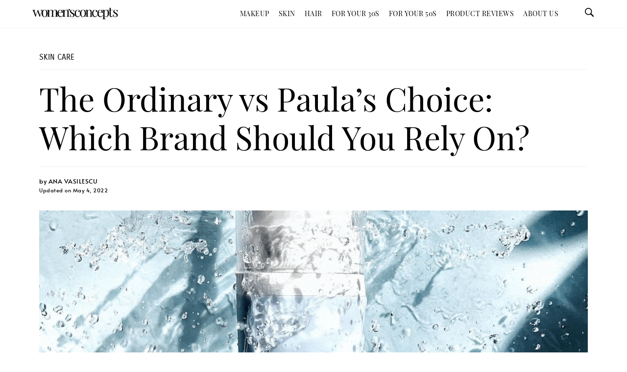

--- FILE ---
content_type: text/html; charset=UTF-8
request_url: https://womensconcepts.com/skincare/the-ordinary-vs-paulas-choice
body_size: 37562
content:
<!DOCTYPE html>
<html lang="en-US">
<head><meta charset="UTF-8"><script>if(navigator.userAgent.match(/MSIE|Internet Explorer/i)||navigator.userAgent.match(/Trident\/7\..*?rv:11/i)){var href=document.location.href;if(!href.match(/[?&]nowprocket/)){if(href.indexOf("?")==-1){if(href.indexOf("#")==-1){document.location.href=href+"?nowprocket=1"}else{document.location.href=href.replace("#","?nowprocket=1#")}}else{if(href.indexOf("#")==-1){document.location.href=href+"&nowprocket=1"}else{document.location.href=href.replace("#","&nowprocket=1#")}}}}</script><script>class RocketLazyLoadScripts{constructor(){this.triggerEvents=["keydown","mousedown","mousemove","touchmove","touchstart","touchend","wheel"],this.userEventHandler=this._triggerListener.bind(this),this.touchStartHandler=this._onTouchStart.bind(this),this.touchMoveHandler=this._onTouchMove.bind(this),this.touchEndHandler=this._onTouchEnd.bind(this),this.clickHandler=this._onClick.bind(this),this.interceptedClicks=[],window.addEventListener("pageshow",(e=>{this.persisted=e.persisted})),window.addEventListener("DOMContentLoaded",(()=>{this._preconnect3rdParties()})),this.delayedScripts={normal:[],async:[],defer:[]},this.allJQueries=[]}_addUserInteractionListener(e){document.hidden?e._triggerListener():(this.triggerEvents.forEach((t=>window.addEventListener(t,e.userEventHandler,{passive:!0}))),window.addEventListener("touchstart",e.touchStartHandler,{passive:!0}),window.addEventListener("mousedown",e.touchStartHandler),document.addEventListener("visibilitychange",e.userEventHandler))}_removeUserInteractionListener(){this.triggerEvents.forEach((e=>window.removeEventListener(e,this.userEventHandler,{passive:!0}))),document.removeEventListener("visibilitychange",this.userEventHandler)}_onTouchStart(e){"HTML"!==e.target.tagName&&(window.addEventListener("touchend",this.touchEndHandler),window.addEventListener("mouseup",this.touchEndHandler),window.addEventListener("touchmove",this.touchMoveHandler,{passive:!0}),window.addEventListener("mousemove",this.touchMoveHandler),e.target.addEventListener("click",this.clickHandler),this._renameDOMAttribute(e.target,"onclick","rocket-onclick"))}_onTouchMove(e){window.removeEventListener("touchend",this.touchEndHandler),window.removeEventListener("mouseup",this.touchEndHandler),window.removeEventListener("touchmove",this.touchMoveHandler,{passive:!0}),window.removeEventListener("mousemove",this.touchMoveHandler),e.target.removeEventListener("click",this.clickHandler),this._renameDOMAttribute(e.target,"rocket-onclick","onclick")}_onTouchEnd(e){window.removeEventListener("touchend",this.touchEndHandler),window.removeEventListener("mouseup",this.touchEndHandler),window.removeEventListener("touchmove",this.touchMoveHandler,{passive:!0}),window.removeEventListener("mousemove",this.touchMoveHandler)}_onClick(e){e.target.removeEventListener("click",this.clickHandler),this._renameDOMAttribute(e.target,"rocket-onclick","onclick"),this.interceptedClicks.push(e),e.preventDefault(),e.stopPropagation(),e.stopImmediatePropagation()}_replayClicks(){window.removeEventListener("touchstart",this.touchStartHandler,{passive:!0}),window.removeEventListener("mousedown",this.touchStartHandler),this.interceptedClicks.forEach((e=>{e.target.dispatchEvent(new MouseEvent("click",{view:e.view,bubbles:!0,cancelable:!0}))}))}_renameDOMAttribute(e,t,n){e.hasAttribute&&e.hasAttribute(t)&&(event.target.setAttribute(n,event.target.getAttribute(t)),event.target.removeAttribute(t))}_triggerListener(){this._removeUserInteractionListener(this),"loading"===document.readyState?document.addEventListener("DOMContentLoaded",this._loadEverythingNow.bind(this)):this._loadEverythingNow()}_preconnect3rdParties(){let e=[];document.querySelectorAll("script[type=rocketlazyloadscript]").forEach((t=>{if(t.hasAttribute("src")){const n=new URL(t.src).origin;n!==location.origin&&e.push({src:n,crossOrigin:t.crossOrigin||"module"===t.getAttribute("data-rocket-type")})}})),e=[...new Map(e.map((e=>[JSON.stringify(e),e]))).values()],this._batchInjectResourceHints(e,"preconnect")}async _loadEverythingNow(){this.lastBreath=Date.now(),this._delayEventListeners(),this._delayJQueryReady(this),this._handleDocumentWrite(),this._registerAllDelayedScripts(),this._preloadAllScripts(),await this._loadScriptsFromList(this.delayedScripts.normal),await this._loadScriptsFromList(this.delayedScripts.defer),await this._loadScriptsFromList(this.delayedScripts.async);try{await this._triggerDOMContentLoaded(),await this._triggerWindowLoad()}catch(e){}window.dispatchEvent(new Event("rocket-allScriptsLoaded")),this._replayClicks()}_registerAllDelayedScripts(){document.querySelectorAll("script[type=rocketlazyloadscript]").forEach((e=>{e.hasAttribute("src")?e.hasAttribute("async")&&!1!==e.async?this.delayedScripts.async.push(e):e.hasAttribute("defer")&&!1!==e.defer||"module"===e.getAttribute("data-rocket-type")?this.delayedScripts.defer.push(e):this.delayedScripts.normal.push(e):this.delayedScripts.normal.push(e)}))}async _transformScript(e){return await this._littleBreath(),new Promise((t=>{const n=document.createElement("script");[...e.attributes].forEach((e=>{let t=e.nodeName;"type"!==t&&("data-rocket-type"===t&&(t="type"),n.setAttribute(t,e.nodeValue))})),e.hasAttribute("src")?(n.addEventListener("load",t),n.addEventListener("error",t)):(n.text=e.text,t());try{e.parentNode.replaceChild(n,e)}catch(e){t()}}))}async _loadScriptsFromList(e){const t=e.shift();return t?(await this._transformScript(t),this._loadScriptsFromList(e)):Promise.resolve()}_preloadAllScripts(){this._batchInjectResourceHints([...this.delayedScripts.normal,...this.delayedScripts.defer,...this.delayedScripts.async],"preload")}_batchInjectResourceHints(e,t){var n=document.createDocumentFragment();e.forEach((e=>{if(e.src){const i=document.createElement("link");i.href=e.src,i.rel=t,"preconnect"!==t&&(i.as="script"),e.getAttribute&&"module"===e.getAttribute("data-rocket-type")&&(i.crossOrigin=!0),e.crossOrigin&&(i.crossOrigin=e.crossOrigin),n.appendChild(i)}})),document.head.appendChild(n)}_delayEventListeners(){let e={};function t(t,n){!function(t){function n(n){return e[t].eventsToRewrite.indexOf(n)>=0?"rocket-"+n:n}e[t]||(e[t]={originalFunctions:{add:t.addEventListener,remove:t.removeEventListener},eventsToRewrite:[]},t.addEventListener=function(){arguments[0]=n(arguments[0]),e[t].originalFunctions.add.apply(t,arguments)},t.removeEventListener=function(){arguments[0]=n(arguments[0]),e[t].originalFunctions.remove.apply(t,arguments)})}(t),e[t].eventsToRewrite.push(n)}function n(e,t){let n=e[t];Object.defineProperty(e,t,{get:()=>n||function(){},set(i){e["rocket"+t]=n=i}})}t(document,"DOMContentLoaded"),t(window,"DOMContentLoaded"),t(window,"load"),t(window,"pageshow"),t(document,"readystatechange"),n(document,"onreadystatechange"),n(window,"onload"),n(window,"onpageshow")}_delayJQueryReady(e){let t=window.jQuery;Object.defineProperty(window,"jQuery",{get:()=>t,set(n){if(n&&n.fn&&!e.allJQueries.includes(n)){n.fn.ready=n.fn.init.prototype.ready=function(t){e.domReadyFired?t.bind(document)(n):document.addEventListener("rocket-DOMContentLoaded",(()=>t.bind(document)(n)))};const t=n.fn.on;n.fn.on=n.fn.init.prototype.on=function(){if(this[0]===window){function e(e){return e.split(" ").map((e=>"load"===e||0===e.indexOf("load.")?"rocket-jquery-load":e)).join(" ")}"string"==typeof arguments[0]||arguments[0]instanceof String?arguments[0]=e(arguments[0]):"object"==typeof arguments[0]&&Object.keys(arguments[0]).forEach((t=>{delete Object.assign(arguments[0],{[e(t)]:arguments[0][t]})[t]}))}return t.apply(this,arguments),this},e.allJQueries.push(n)}t=n}})}async _triggerDOMContentLoaded(){this.domReadyFired=!0,await this._littleBreath(),document.dispatchEvent(new Event("rocket-DOMContentLoaded")),await this._littleBreath(),window.dispatchEvent(new Event("rocket-DOMContentLoaded")),await this._littleBreath(),document.dispatchEvent(new Event("rocket-readystatechange")),await this._littleBreath(),document.rocketonreadystatechange&&document.rocketonreadystatechange()}async _triggerWindowLoad(){await this._littleBreath(),window.dispatchEvent(new Event("rocket-load")),await this._littleBreath(),window.rocketonload&&window.rocketonload(),await this._littleBreath(),this.allJQueries.forEach((e=>e(window).trigger("rocket-jquery-load"))),await this._littleBreath();const e=new Event("rocket-pageshow");e.persisted=this.persisted,window.dispatchEvent(e),await this._littleBreath(),window.rocketonpageshow&&window.rocketonpageshow({persisted:this.persisted})}_handleDocumentWrite(){const e=new Map;document.write=document.writeln=function(t){const n=document.currentScript,i=document.createRange(),r=n.parentElement;let o=e.get(n);void 0===o&&(o=n.nextSibling,e.set(n,o));const s=document.createDocumentFragment();i.setStart(s,0),s.appendChild(i.createContextualFragment(t)),r.insertBefore(s,o)}}async _littleBreath(){Date.now()-this.lastBreath>45&&(await this._requestAnimFrame(),this.lastBreath=Date.now())}async _requestAnimFrame(){return document.hidden?new Promise((e=>setTimeout(e))):new Promise((e=>requestAnimationFrame(e)))}static run(){const e=new RocketLazyLoadScripts;e._addUserInteractionListener(e)}}RocketLazyLoadScripts.run();</script>
	
	<meta name="viewport" content="width=device-width, initial-scale=1.0, viewport-fit=cover" />		<meta name='robots' content='index, follow, max-image-preview:large, max-snippet:-1, max-video-preview:-1' />
	<style>img:is([sizes="auto" i], [sizes^="auto," i]) { contain-intrinsic-size: 3000px 1500px }</style>
	
	<!-- This site is optimized with the Yoast SEO plugin v22.4 - https://yoast.com/wordpress/plugins/seo/ -->
	<title>The Ordinary vs. Paula&#039;s Choice: Which Brand Is Best for You?</title>
	<meta name="description" content="Choosing between The Ordinary vs. Paula&#039;s Choice can be intimidating. Luckily, we&#039;re here to help you find the right brand for you. " />
	<link rel="canonical" href="https://womensconcepts.com/skincare/the-ordinary-vs-paulas-choice" />
	<meta property="og:locale" content="en_US" />
	<meta property="og:type" content="article" />
	<meta property="og:title" content="The Ordinary vs. Paula&#039;s Choice: Which Brand Is Best for You?" />
	<meta property="og:description" content="Choosing between The Ordinary vs. Paula&#039;s Choice can be intimidating. Luckily, we&#039;re here to help you find the right brand for you. " />
	<meta property="og:url" content="https://womensconcepts.com/skincare/the-ordinary-vs-paulas-choice" />
	<meta property="og:site_name" content="Women&#039;s Concepts" />
	<meta property="article:publisher" content="https://www.facebook.com/WomenConcepts/" />
	<meta property="article:published_time" content="2022-05-03T18:42:55+00:00" />
	<meta property="article:modified_time" content="2022-05-04T15:44:12+00:00" />
	<meta property="og:image" content="https://womensconcepts.com/wp-content/uploads/2022/04/The-Ordinary-vs.-Paulas-Choice.gif" />
	<meta property="og:image:width" content="1200" />
	<meta property="og:image:height" content="800" />
	<meta property="og:image:type" content="image/gif" />
	<meta name="author" content="Ana Vasilescu" />
	<meta name="twitter:card" content="summary_large_image" />
	<meta name="twitter:creator" content="@WomensConcepts" />
	<meta name="twitter:site" content="@WomensConcepts" />
	<meta name="twitter:label1" content="Written by" />
	<meta name="twitter:data1" content="Ana Vasilescu" />
	<meta name="twitter:label2" content="Est. reading time" />
	<meta name="twitter:data2" content="11 minutes" />
	<!-- / Yoast SEO plugin. -->


<link rel='dns-prefetch' href='//pagead2.googlesyndication.com' />
<link rel='stylesheet' id='wp-block-library-css' href='https://womensconcepts.com/wp-includes/css/dist/block-library/style.min.css?ver=6b5e708a423edfb7d42ff19fa807691d' media='all' />
<link rel='stylesheet' id='classic-theme-styles-css' href='https://womensconcepts.com/wp-includes/css/classic-themes.min.css?ver=6b5e708a423edfb7d42ff19fa807691d' media='all' />
<link data-minify="1" rel='stylesheet' id='uagb-block-css-css' href='https://womensconcepts.com/wp-content/cache/min/1/wp-content/uploads/uag-plugin/custom-style-blocks.css?ver=1750831722' media='all' />
<link data-minify="1" rel='stylesheet' id='custom-style-css' href='https://womensconcepts.com/wp-content/cache/min/1/wp-content/themes/twentytwenty/custom-style.css?ver=1750831573' media='all' />
<link rel='stylesheet' id='elementor-frontend-css' href='https://womensconcepts.com/wp-content/uploads/elementor/css/custom-frontend-lite.min.css?ver=1713249734' media='all' />
<style id='elementor-frontend-inline-css'>
.elementor-12052 .elementor-element.elementor-element-4a7fc6b3 > .elementor-widget-container{background-image:url("https://womensconcepts.com/wp-content/uploads/2022/04/The-Ordinary-vs.-Paulas-Choice.gif");}
</style>
<link data-minify="1" rel='stylesheet' id='swiper-css' href='https://womensconcepts.com/wp-content/cache/min/1/wp-content/plugins/elementor/assets/lib/swiper/v8/css/swiper.min.css?ver=1750831573' media='all' />
<link rel='stylesheet' id='elementor-post-11439-css' href='https://womensconcepts.com/wp-content/uploads/elementor/css/post-11439.css?ver=1713249734' media='all' />
<link rel='stylesheet' id='elementor-pro-css' href='https://womensconcepts.com/wp-content/uploads/elementor/css/custom-pro-frontend-lite.min.css?ver=1713249734' media='all' />
<link rel='stylesheet' id='elementor-post-28522-css' href='https://womensconcepts.com/wp-content/uploads/elementor/css/post-28522.css?ver=1713249786' media='all' />
<link rel='stylesheet' id='elementor-post-11660-css' href='https://womensconcepts.com/wp-content/uploads/elementor/css/post-11660.css?ver=1713249786' media='all' />
<link rel='stylesheet' id='elementor-post-11678-css' href='https://womensconcepts.com/wp-content/uploads/elementor/css/post-11678.css?ver=1724250453' media='all' />
<link rel='stylesheet' id='elementor-post-12052-css' href='https://womensconcepts.com/wp-content/uploads/elementor/css/post-12052.css?ver=1736434621' media='all' />
<style id='rocket-lazyload-inline-css'>
.rll-youtube-player{position:relative;padding-bottom:56.23%;height:0;overflow:hidden;max-width:100%;}.rll-youtube-player:focus-within{outline: 2px solid currentColor;outline-offset: 5px;}.rll-youtube-player iframe{position:absolute;top:0;left:0;width:100%;height:100%;z-index:100;background:0 0}.rll-youtube-player img{bottom:0;display:block;left:0;margin:auto;max-width:100%;width:100%;position:absolute;right:0;top:0;border:none;height:auto;-webkit-transition:.4s all;-moz-transition:.4s all;transition:.4s all}.rll-youtube-player img:hover{-webkit-filter:brightness(75%)}.rll-youtube-player .play{height:100%;width:100%;left:0;top:0;position:absolute;background:url(https://womensconcepts.com/wp-content/plugins/wp-rocket/assets/img/youtube.png) no-repeat center;background-color: transparent !important;cursor:pointer;border:none;}.wp-embed-responsive .wp-has-aspect-ratio .rll-youtube-player{position:absolute;padding-bottom:0;width:100%;height:100%;top:0;bottom:0;left:0;right:0}
</style>
<script type="rocketlazyloadscript" src="https://womensconcepts.com/wp-includes/js/jquery/jquery.min.js?ver=3.7.1" id="jquery-core-js" defer></script>
<script type="rocketlazyloadscript" src="https://womensconcepts.com/wp-includes/js/jquery/jquery-migrate.min.js?ver=3.4.1" id="jquery-migrate-js" defer></script>
<script id="mo2fa_elementor_script-js-extra">
var my_ajax_object = {"ajax_url":"https:\/\/womensconcepts.com\/login\/","nonce":"61af8ed2d2","mo2f_login_option":"1","mo2f_enable_login_with_2nd_factor":""};
</script>
<script type="rocketlazyloadscript" src="https://womensconcepts.com/wp-content/plugins/miniorange-2-factor-authentication/includes/js/mo2fa_elementor.min.js?ver=5.8.3" id="mo2fa_elementor_script-js" defer></script>
<script type="rocketlazyloadscript" data-minify="1" src="https://womensconcepts.com/wp-content/cache/min/1/wp-content/themes/twentytwenty/assets/js/index.js?ver=1750831574" id="twentytwenty-js-js" async></script>
<script type="rocketlazyloadscript" async src="https://www.googletagmanager.com/gtag/js?id=UA-141340231-2"></script>
<script type="rocketlazyloadscript">
  window.dataLayer = window.dataLayer || [];
  function gtag(){dataLayer.push(arguments);}
  gtag('js', new Date());

  gtag('config', 'UA-141340231-2');
</script>

<!-- Google tag (gtag.js) -->
<script type="rocketlazyloadscript" async src="https://www.googletagmanager.com/gtag/js?id=G-LCCFG44FEK"></script>
<script type="rocketlazyloadscript">
  window.dataLayer = window.dataLayer || [];
  function gtag(){dataLayer.push(arguments);}
  gtag('js', new Date());

  gtag('config', 'G-LCCFG44FEK');
</script>

<!-- Google Tag Manager -->
<script type="rocketlazyloadscript">(function(w,d,s,l,i){w[l]=w[l]||[];w[l].push({'gtm.start':
new Date().getTime(),event:'gtm.js'});var f=d.getElementsByTagName(s)[0],
j=d.createElement(s),dl=l!='dataLayer'?'&l='+l:'';j.async=true;j.src=
'https://www.googletagmanager.com/gtm.js?id='+i+dl;f.parentNode.insertBefore(j,f);
})(window,document,'script','dataLayer','GTM-WGVCQ57');</script>
<!-- End Google Tag Manager -->


<link rel="apple-touch-icon" sizes="180x180" href="/apple-touch-icon.png">
<link rel="icon" type="image/png" sizes="32x32" href="/favicon-32x32.png">
<link rel="icon" type="image/png" sizes="16x16" href="/favicon-16x16.png">
<link rel="manifest" href="/site.webmanifest">
<meta name="msapplication-TileColor" content="#ffffff">
<meta name="theme-color" content="#000000">

<link rel="preload" href="https://womensconcepts.com/wp-content/uploads/2020/12/charter_regular-webfont.woff" as="font" type="font/woff2" crossorigin>
<!--
<link rel="preload" href="https://womensconcepts.com/wp-content/uploads/2021/03/SaolText-Semibold.woff2" as="font" type="font/woff2" crossorigin>
<link rel="preload" href="https://womensconcepts.com/wp-content/uploads/2021/03/SaolText-Bold.woff2" as="font" type="font/woff2" crossorigin>
-->
<link rel="preload" href="https://womensconcepts.com/wp-content/uploads/2021/04/playfairdisplay.woff2" as="font" type="font/woff2" crossorigin>
<link rel="preload" href="https://womensconcepts.com/wp-content/uploads/2021/04/alata.woff2" as="font" type="font/woff2" crossorigin>
<link rel="preload" href="https://womensconcepts.com/wp-content/uploads/2021/04/carroisgothic.woff2" as="font" type="font/woff2" crossorigin>

<meta name="msvalidate.01" content="C9743035670489ED4658D15F52D17E83" />

<script type="rocketlazyloadscript" async src="https://pagead2.googlesyndication.com/pagead/js/adsbygoogle.js?client=ca-pub-4126002778834797" crossorigin="anonymous"></script><script type="rocketlazyloadscript" data-rocket-type="text/javascript">//<![CDATA[
  function external_links_in_new_windows_loop() {
    if (!document.links) {
      document.links = document.getElementsByTagName('a');
    }
    var change_link = false;
    var force = '';
    var ignore = '';

    for (var t=0; t<document.links.length; t++) {
      var all_links = document.links[t];
      change_link = false;
      
      if(document.links[t].hasAttribute('onClick') == false) {
        // forced if the address starts with http (or also https), but does not link to the current domain
        if(all_links.href.search(/^http/) != -1 && all_links.href.search('womensconcepts.com') == -1 && all_links.href.search(/^#/) == -1) {
          // console.log('Changed ' + all_links.href);
          change_link = true;
        }
          
        if(force != '' && all_links.href.search(force) != -1) {
          // forced
          // console.log('force ' + all_links.href);
          change_link = true;
        }
        
        if(ignore != '' && all_links.href.search(ignore) != -1) {
          // console.log('ignore ' + all_links.href);
          // ignored
          change_link = false;
        }

        if(change_link == true) {
          // console.log('Changed ' + all_links.href);
          document.links[t].setAttribute('onClick', 'javascript:window.open(\'' + all_links.href.replace(/'/g, '') + '\', \'_blank\', \'noopener\'); return false;');
          document.links[t].removeAttribute('target');
        }
      }
    }
  }
  
  // Load
  function external_links_in_new_windows_load(func)
  {  
    var oldonload = window.onload;
    if (typeof window.onload != 'function'){
      window.onload = func;
    } else {
      window.onload = function(){
        oldonload();
        func();
      }
    }
  }

  external_links_in_new_windows_load(external_links_in_new_windows_loop);
  //]]></script>

	<script>document.documentElement.className = document.documentElement.className.replace( 'no-js', 'js' );</script>
	<meta name="generator" content="Elementor 3.21.0; features: e_optimized_assets_loading, e_optimized_css_loading, additional_custom_breakpoints; settings: css_print_method-external, google_font-enabled, font_display-auto">


<script type="application/ld+json" class="saswp-schema-markup-output">
[{"@context":"https://schema.org/","@graph":[{"@context":"https://schema.org/","@type":"SiteNavigationElement","@id":"https://womensconcepts.com#Menu","name":"Makeup","url":"https://womensconcepts.com/makeup"},{"@context":"https://schema.org/","@type":"SiteNavigationElement","@id":"https://womensconcepts.com#Menu","name":"Organic &amp; Natural","url":"https://womensconcepts.com/makeup/organic"},{"@context":"https://schema.org/","@type":"SiteNavigationElement","@id":"https://womensconcepts.com#Menu","name":"Skin","url":"https://womensconcepts.com/skincare"},{"@context":"https://schema.org/","@type":"SiteNavigationElement","@id":"https://womensconcepts.com#Menu","name":"Anti-Aging","url":"https://womensconcepts.com/skincare/anti-aging"},{"@context":"https://schema.org/","@type":"SiteNavigationElement","@id":"https://womensconcepts.com#Menu","name":"Acne","url":"https://womensconcepts.com/skincare/acne"},{"@context":"https://schema.org/","@type":"SiteNavigationElement","@id":"https://womensconcepts.com#Menu","name":"Hyperpigmentation","url":"https://womensconcepts.com/skincare/hyperpigmentation"},{"@context":"https://schema.org/","@type":"SiteNavigationElement","@id":"https://womensconcepts.com#Menu","name":"Oily","url":"https://womensconcepts.com/oily-skin"},{"@context":"https://schema.org/","@type":"SiteNavigationElement","@id":"https://womensconcepts.com#Menu","name":"Dry","url":"https://womensconcepts.com/dry-skin"},{"@context":"https://schema.org/","@type":"SiteNavigationElement","@id":"https://womensconcepts.com#Menu","name":"Sensitive","url":"https://womensconcepts.com/sensitive-skin"},{"@context":"https://schema.org/","@type":"SiteNavigationElement","@id":"https://womensconcepts.com#Menu","name":"Mature","url":"https://womensconcepts.com/mature-skin"},{"@context":"https://schema.org/","@type":"SiteNavigationElement","@id":"https://womensconcepts.com#Menu","name":"Skincare Dictionary","url":"https://womensconcepts.com/skincare-dictionary"},{"@context":"https://schema.org/","@type":"SiteNavigationElement","@id":"https://womensconcepts.com#Menu","name":"Hair","url":"https://womensconcepts.com/haircare"},{"@context":"https://schema.org/","@type":"SiteNavigationElement","@id":"https://womensconcepts.com#Menu","name":"For Your 30s","url":"https://womensconcepts.com/for-your-30s"},{"@context":"https://schema.org/","@type":"SiteNavigationElement","@id":"https://womensconcepts.com#Menu","name":"For Your 50s","url":"https://womensconcepts.com/for-your-50s"},{"@context":"https://schema.org/","@type":"SiteNavigationElement","@id":"https://womensconcepts.com#Menu","name":"Product Reviews","url":"https://womensconcepts.com/product-reviews"},{"@context":"https://schema.org/","@type":"SiteNavigationElement","@id":"https://womensconcepts.com#Menu","name":"About Us","url":"https://womensconcepts.com/about-us"}]},

{"@context":"https://schema.org/","@type":"BreadcrumbList","@id":"https://womensconcepts.com/skincare/the-ordinary-vs-paulas-choice#breadcrumb","itemListElement":[{"@type":"ListItem","position":1,"item":{"@id":"https://womensconcepts.com","name":"Women&#039;s Concepts"}},{"@type":"ListItem","position":2,"item":{"@id":"https://womensconcepts.com/skincare","name":"Skin Care"}},{"@type":"ListItem","position":3,"item":{"@id":"https://womensconcepts.com/skincare/the-ordinary-vs-paulas-choice","name":"The Ordinary vs. Paula's Choice: Which Brand Is Best for You?"}}]},

{"@context":"https://schema.org/","@type":"Article","@id":"https://womensconcepts.com/skincare/the-ordinary-vs-paulas-choice#Article","url":"https://womensconcepts.com/skincare/the-ordinary-vs-paulas-choice","inLanguage":"en-US","mainEntityOfPage":"https://womensconcepts.com/skincare/the-ordinary-vs-paulas-choice","headline":"The Ordinary vs. Paula's Choice: Which Brand Is Best for You?","description":"Choosing between The Ordinary vs. Paula's Choice can be intimidating. Luckily, we're here to help you find the right brand for you. ","datePublished":"2022-05-03T18:42:55+00:00","dateModified":"2022-05-04T15:44:12+00:00","author":{"@type":"Person","name":"Ana Vasilescu","description":"Ana Vasilescu is the founder of Women's Concepts and a certified skincare consultant. She has over five years of experience working in the beauty editorial industry and over a decade in clinical research. Find her on LinkedIn or Instagram.","url":"https://womensconcepts.com/author/ana","sameAs":["https://www.instagram.com/whyana__/","https://www.linkedin.com/in/ana-vasilescu-05200a164"],"image":{"@type":"ImageObject","url":"https://womensconcepts.com/wp-content/uploads/2021/06/ana-v.png","height":96,"width":96}},"publisher":{"@type":"Organization","name":"Women&#039;s Concepts","url":"https://womensconcepts.com","logo":{"@type":"ImageObject","url":"https://womensconcepts.com/wp-content/uploads/2020/09/New-Womenconcepts-Logo.jpg","width":"601","height":"83"}},"image":[{"@type":"ImageObject","@id":"https://womensconcepts.com/skincare/the-ordinary-vs-paulas-choice#primaryimage","url":"https://womensconcepts.com/wp-content/uploads/2022/04/The-Ordinary-vs.-Paulas-Choice.gif","width":"1200","height":"800","caption":"The Ordinary vs. Paula's Choice"}]}]
</script>

<style id="uagb-style-conditional-extension">@media (min-width: 1025px){body .uag-hide-desktop.uagb-google-map__wrap,body .uag-hide-desktop{display:none !important}}@media (min-width: 768px) and (max-width: 1024px){body .uag-hide-tab.uagb-google-map__wrap,body .uag-hide-tab{display:none !important}}@media (max-width: 767px){body .uag-hide-mob.uagb-google-map__wrap,body .uag-hide-mob{display:none !important}}</style><style id="uagb-style-frontend-27726">.uagb-block-cbd468a3.wp-block-uagb-columns.uagb-columns__wrap{padding-top: 20px;padding-bottom: 20px;padding-left: 20px;padding-right: 20px;margin-top: 0px;margin-bottom: 0px;}.uagb-block-cbd468a3 .uagb-columns__video-wrap{opacity: 0.5;}.uagb-block-cbd468a3 > .uagb-columns__inner-wrap{max-width: 580px;}.uagb-block-cbd468a3 .uagb-column__inner-wrap{padding: 10px;}.uagb-block-cbd468a3 .uagb-column__wrap{padding: 10px;}.uagb-block-cbd468a3 .uagb-columns__shape.uagb-columns__shape-top .uagb-columns__shape-fill{fill: rgba(51,51,51,1);}.uagb-block-cbd468a3 .uagb-columns__shape.uagb-columns__shape-bottom .uagb-columns__shape-fill{fill: rgba(51,51,51,1);}.uagb-block-cbd468a3.wp-block-uagb-columns{box-shadow: 0px 0px    ;}.uagb-block-cbd468a3 > .uagb-columns__overlay{border-radius:    ;}.wp-block-uagb-column.uagb-block-a9778d4b.uagb-column__wrap{padding-bottom: 20px;padding-left: 10px;padding-right: 10px;margin-right: 10px;}.wp-block-uagb-column.uagb-block-a9778d4b > .uagb-column__overlay{background-color: #f7f7f7;border-radius:    ;}.wp-block-uagb-column.uagb-block-469722eb.uagb-column__wrap{padding-bottom: 20px;padding-left: 10px;padding-right: 10px;margin-left: 10px;}.wp-block-uagb-column.uagb-block-469722eb > .uagb-column__overlay{background-color: #f7f7f7;border-radius:    ;}.uagb-block-87204401.wp-block-uagb-columns.uagb-columns__wrap{padding-top: 20px;padding-bottom: 20px;padding-left: 20px;padding-right: 20px;margin-top: 0px;margin-bottom: 0px;}.uagb-block-87204401 .uagb-columns__video-wrap{opacity: 0.5;}.uagb-block-87204401 > .uagb-columns__inner-wrap{max-width: 580px;}.uagb-block-87204401 .uagb-column__inner-wrap{padding: 10px;}.uagb-block-87204401 .uagb-column__wrap{padding: 10px;}.uagb-block-87204401 .uagb-columns__shape.uagb-columns__shape-top .uagb-columns__shape-fill{fill: rgba(51,51,51,1);}.uagb-block-87204401 .uagb-columns__shape.uagb-columns__shape-bottom .uagb-columns__shape-fill{fill: rgba(51,51,51,1);}.uagb-block-87204401.wp-block-uagb-columns{box-shadow: 0px 0px    ;}.uagb-block-87204401 > .uagb-columns__overlay{border-radius:    ;}.wp-block-uagb-column.uagb-block-b6205696.uagb-column__wrap{padding-bottom: 20px;padding-left: 10px;padding-right: 10px;margin-right: 10px;}.wp-block-uagb-column.uagb-block-b6205696 > .uagb-column__overlay{background-color: #f7f7f7;border-radius:    ;}.wp-block-uagb-column.uagb-block-1cfd5ecc.uagb-column__wrap{padding-bottom: 20px;padding-left: 10px;padding-right: 10px;margin-left: 10px;}.wp-block-uagb-column.uagb-block-1cfd5ecc > .uagb-column__overlay{background-color: #f7f7f7;border-radius:    ;}.uagb-block-f8519d03.wp-block-uagb-columns.uagb-columns__wrap{padding-top: 20px;padding-bottom: 20px;padding-left: 20px;padding-right: 20px;margin-top: 0px;margin-bottom: 0px;}.uagb-block-f8519d03 .uagb-columns__video-wrap{opacity: 0.5;}.uagb-block-f8519d03 > .uagb-columns__inner-wrap{max-width: 580px;}.uagb-block-f8519d03 .uagb-column__inner-wrap{padding: 10px;}.uagb-block-f8519d03 .uagb-column__wrap{padding: 10px;}.uagb-block-f8519d03 .uagb-columns__shape.uagb-columns__shape-top .uagb-columns__shape-fill{fill: rgba(51,51,51,1);}.uagb-block-f8519d03 .uagb-columns__shape.uagb-columns__shape-bottom .uagb-columns__shape-fill{fill: rgba(51,51,51,1);}.uagb-block-f8519d03.wp-block-uagb-columns{box-shadow: 0px 0px    ;}.uagb-block-f8519d03 > .uagb-columns__overlay{border-radius:    ;}.wp-block-uagb-column.uagb-block-d5970326.uagb-column__wrap{padding-bottom: 20px;padding-left: 10px;padding-right: 10px;margin-right: 10px;}.wp-block-uagb-column.uagb-block-d5970326 > .uagb-column__overlay{background-color: #f7f7f7;border-radius:    ;}.wp-block-uagb-column.uagb-block-7b3d24e5.uagb-column__wrap{padding-bottom: 20px;padding-left: 10px;padding-right: 10px;margin-left: 10px;}.wp-block-uagb-column.uagb-block-7b3d24e5 > .uagb-column__overlay{background-color: #f7f7f7;border-radius:    ;}.uagb-block-625c0254.wp-block-uagb-columns.uagb-columns__wrap{padding-top: 20px;padding-bottom: 20px;padding-left: 20px;padding-right: 20px;margin-top: 0px;margin-bottom: 0px;}.uagb-block-625c0254 .uagb-columns__video-wrap{opacity: 0.5;}.uagb-block-625c0254 > .uagb-columns__inner-wrap{max-width: 580px;}.uagb-block-625c0254 .uagb-column__inner-wrap{padding: 10px;}.uagb-block-625c0254 .uagb-column__wrap{padding: 10px;}.uagb-block-625c0254 .uagb-columns__shape.uagb-columns__shape-top .uagb-columns__shape-fill{fill: rgba(51,51,51,1);}.uagb-block-625c0254 .uagb-columns__shape.uagb-columns__shape-bottom .uagb-columns__shape-fill{fill: rgba(51,51,51,1);}.uagb-block-625c0254.wp-block-uagb-columns{box-shadow: 0px 0px    ;}.uagb-block-625c0254 > .uagb-columns__overlay{border-radius:    ;}.wp-block-uagb-column.uagb-block-6dd1862d.uagb-column__wrap{padding-bottom: 20px;padding-left: 10px;padding-right: 10px;margin-right: 10px;}.wp-block-uagb-column.uagb-block-6dd1862d > .uagb-column__overlay{background-color: #f7f7f7;border-radius:    ;}.wp-block-uagb-column.uagb-block-799f386f.uagb-column__wrap{padding-bottom: 20px;padding-left: 10px;padding-right: 10px;margin-left: 10px;}.wp-block-uagb-column.uagb-block-799f386f > .uagb-column__overlay{background-color: #f7f7f7;border-radius:    ;}.uagb-block-2aa89f53.wp-block-uagb-columns.uagb-columns__wrap{padding-top: 20px;padding-bottom: 20px;padding-left: 20px;padding-right: 20px;margin-top: 0px;margin-bottom: 0px;}.uagb-block-2aa89f53 .uagb-columns__video-wrap{opacity: 0.5;}.uagb-block-2aa89f53 > .uagb-columns__inner-wrap{max-width: 580px;}.uagb-block-2aa89f53 .uagb-column__inner-wrap{padding: 10px;}.uagb-block-2aa89f53 .uagb-column__wrap{padding: 10px;}.uagb-block-2aa89f53 .uagb-columns__shape.uagb-columns__shape-top .uagb-columns__shape-fill{fill: rgba(51,51,51,1);}.uagb-block-2aa89f53 .uagb-columns__shape.uagb-columns__shape-bottom .uagb-columns__shape-fill{fill: rgba(51,51,51,1);}.uagb-block-2aa89f53.wp-block-uagb-columns{box-shadow: 0px 0px    ;}.uagb-block-2aa89f53 > .uagb-columns__overlay{border-radius:    ;}.wp-block-uagb-column.uagb-block-b45173f3.uagb-column__wrap{padding-bottom: 20px;padding-left: 10px;padding-right: 10px;margin-right: 10px;}.wp-block-uagb-column.uagb-block-b45173f3 > .uagb-column__overlay{background-color: #f7f7f7;border-radius:    ;}.wp-block-uagb-column.uagb-block-73d62341.uagb-column__wrap{padding-bottom: 20px;padding-left: 10px;padding-right: 10px;margin-left: 10px;}.wp-block-uagb-column.uagb-block-73d62341 > .uagb-column__overlay{background-color: #f7f7f7;border-radius:    ;}.uagb-block-ac824cb8.wp-block-uagb-columns.uagb-columns__wrap{padding-top: 20px;padding-bottom: 20px;padding-left: 20px;padding-right: 20px;margin-top: 0px;margin-bottom: 0px;}.uagb-block-ac824cb8 .uagb-columns__video-wrap{opacity: 0.5;}.uagb-block-ac824cb8 > .uagb-columns__inner-wrap{max-width: 580px;}.uagb-block-ac824cb8 .uagb-column__inner-wrap{padding: 10px;}.uagb-block-ac824cb8 .uagb-column__wrap{padding: 10px;}.uagb-block-ac824cb8 .uagb-columns__shape.uagb-columns__shape-top .uagb-columns__shape-fill{fill: rgba(51,51,51,1);}.uagb-block-ac824cb8 .uagb-columns__shape.uagb-columns__shape-bottom .uagb-columns__shape-fill{fill: rgba(51,51,51,1);}.uagb-block-ac824cb8.wp-block-uagb-columns{box-shadow: 0px 0px    ;}.uagb-block-ac824cb8 > .uagb-columns__overlay{border-radius:    ;}.wp-block-uagb-column.uagb-block-8dc10f03.uagb-column__wrap{padding-bottom: 20px;padding-left: 10px;padding-right: 10px;margin-right: 10px;}.wp-block-uagb-column.uagb-block-8dc10f03 > .uagb-column__overlay{background-color: #f7f7f7;border-radius:    ;}.wp-block-uagb-column.uagb-block-a5c2bc72.uagb-column__wrap{padding-bottom: 20px;padding-left: 10px;padding-right: 10px;margin-left: 10px;}.wp-block-uagb-column.uagb-block-a5c2bc72 > .uagb-column__overlay{background-color: #f7f7f7;border-radius:    ;}.uagb-block-c0b20c6f.wp-block-uagb-columns.uagb-columns__wrap{padding-top: 20px;padding-bottom: 20px;padding-left: 20px;padding-right: 20px;margin-top: 0px;margin-bottom: 0px;}.uagb-block-c0b20c6f .uagb-columns__video-wrap{opacity: 0.5;}.uagb-block-c0b20c6f > .uagb-columns__inner-wrap{max-width: 580px;}.uagb-block-c0b20c6f .uagb-column__inner-wrap{padding: 10px;}.uagb-block-c0b20c6f .uagb-column__wrap{padding: 10px;}.uagb-block-c0b20c6f .uagb-columns__shape.uagb-columns__shape-top .uagb-columns__shape-fill{fill: rgba(51,51,51,1);}.uagb-block-c0b20c6f .uagb-columns__shape.uagb-columns__shape-bottom .uagb-columns__shape-fill{fill: rgba(51,51,51,1);}.uagb-block-c0b20c6f.wp-block-uagb-columns{box-shadow: 0px 0px    ;}.uagb-block-c0b20c6f > .uagb-columns__overlay{border-radius:    ;}.wp-block-uagb-column.uagb-block-6851e1c4.uagb-column__wrap{padding-bottom: 20px;padding-left: 10px;padding-right: 10px;margin-right: 10px;}.wp-block-uagb-column.uagb-block-6851e1c4 > .uagb-column__overlay{background-color: #f7f7f7;border-radius:    ;}.wp-block-uagb-column.uagb-block-edf761c1.uagb-column__wrap{padding-bottom: 20px;padding-left: 10px;padding-right: 10px;margin-left: 10px;}.wp-block-uagb-column.uagb-block-edf761c1 > .uagb-column__overlay{background-color: #f7f7f7;border-radius:    ;}@media only screen and (max-width: 767px) {.wp-block-uagb-column.uagb-block-a9778d4b.uagb-column__wrap{padding-left: 10px;padding-right: 10px;margin-right: 0px;}.wp-block-uagb-column.uagb-block-469722eb.uagb-column__wrap{margin-top: 20px;margin-left: 0px;}.wp-block-uagb-column.uagb-block-b6205696.uagb-column__wrap{padding-left: 10px;padding-right: 10px;margin-right: 0px;}.wp-block-uagb-column.uagb-block-1cfd5ecc.uagb-column__wrap{margin-top: 20px;margin-left: 0px;}.wp-block-uagb-column.uagb-block-d5970326.uagb-column__wrap{padding-left: 10px;padding-right: 10px;margin-right: 0px;}.wp-block-uagb-column.uagb-block-7b3d24e5.uagb-column__wrap{margin-top: 20px;margin-left: 0px;}.wp-block-uagb-column.uagb-block-6dd1862d.uagb-column__wrap{padding-left: 10px;padding-right: 10px;margin-right: 0px;}.wp-block-uagb-column.uagb-block-799f386f.uagb-column__wrap{margin-top: 20px;margin-left: 0px;}.wp-block-uagb-column.uagb-block-b45173f3.uagb-column__wrap{padding-left: 10px;padding-right: 10px;margin-right: 0px;}.wp-block-uagb-column.uagb-block-73d62341.uagb-column__wrap{margin-top: 20px;margin-left: 0px;}.wp-block-uagb-column.uagb-block-8dc10f03.uagb-column__wrap{padding-left: 10px;padding-right: 10px;margin-right: 0px;}.wp-block-uagb-column.uagb-block-a5c2bc72.uagb-column__wrap{margin-top: 20px;margin-left: 0px;}.wp-block-uagb-column.uagb-block-6851e1c4.uagb-column__wrap{padding-left: 10px;padding-right: 10px;margin-right: 0px;}.wp-block-uagb-column.uagb-block-edf761c1.uagb-column__wrap{margin-top: 20px;margin-left: 0px;}}</style><noscript><style id="rocket-lazyload-nojs-css">.rll-youtube-player, [data-lazy-src]{display:none !important;}</style></noscript></head>
<body class="post-template-default single single-post postid-27726 single-format-standard wp-embed-responsive singular enable-search-modal has-post-thumbnail has-single-pagination showing-comments show-avatars footer-top-visible elementor-default elementor-template-full-width elementor-kit-11439 elementor-page-12052">
<!-- Google Tag Manager (noscript) -->
<noscript><iframe src="https://www.googletagmanager.com/ns.html?id=GTM-WGVCQ57"
height="0" width="0" style="display:none;visibility:hidden"></iframe></noscript>
<!-- End Google Tag Manager (noscript) --><a class="skip-link screen-reader-text" href="#site-content">Skip to the content</a>		<header data-elementor-type="header" data-elementor-id="11660" class="elementor elementor-11660 elementor-location-header" data-elementor-post-type="elementor_library">
					<div class="elementor-section elementor-top-section elementor-element elementor-element-59964482 elementor-section-full_width elementor-section-height-min-height elementor-section-items-stretch elementor-section-height-default" data-id="59964482" data-element_type="section" data-settings="{&quot;sticky&quot;:&quot;top&quot;,&quot;background_background&quot;:&quot;classic&quot;,&quot;sticky_on&quot;:[&quot;desktop&quot;,&quot;laptop&quot;,&quot;tablet&quot;,&quot;mobile&quot;],&quot;sticky_offset&quot;:0,&quot;sticky_effects_offset&quot;:0}">
						<div class="elementor-container elementor-column-gap-default">
					<div class="elementor-column elementor-col-25 elementor-top-column elementor-element elementor-element-2a486718 elementor-hidden-desktop elementor-hidden-laptop" data-id="2a486718" data-element_type="column">
			<div class="elementor-widget-wrap elementor-element-populated">
						<div class="elementor-element elementor-element-3b655d59 elementor-hidden-desktop elementor-view-default elementor-widget elementor-widget-icon" data-id="3b655d59" data-element_type="widget" data-widget_type="icon.default">
				<div class="elementor-widget-container">
					<div class="elementor-icon-wrapper">
			<a class="elementor-icon" href="#elementor-action%3Aaction%3Dpopup%3Aopen%26settings%3DeyJpZCI6Ijk3ODkiLCJ0b2dnbGUiOmZhbHNlfQ%3D%3D">
			<svg xmlns="http://www.w3.org/2000/svg" width="20" height="20" viewBox="0 0 20 20"><title>menu</title><path d="M0 3h20v2h-20v-2zM0 9h20v2h-20v-2zM0 15h20v2h-20v-2z"></path></svg>			</a>
		</div>
				</div>
				</div>
					</div>
		</div>
				<div class="elementor-column elementor-col-25 elementor-top-column elementor-element elementor-element-6d0737b1" data-id="6d0737b1" data-element_type="column">
			<div class="elementor-widget-wrap elementor-element-populated">
						<div class="elementor-element elementor-element-fdf8635 elementor-widget elementor-widget-image" data-id="fdf8635" data-element_type="widget" data-widget_type="image.default">
				<div class="elementor-widget-container">
			<style>/*! elementor - v3.21.0 - 15-04-2024 */
.elementor-widget-image{text-align:center}.elementor-widget-image a{display:inline-block}.elementor-widget-image a img[src$=".svg"]{width:48px}.elementor-widget-image img{vertical-align:middle;display:inline-block}</style>											<a href="https://womensconcepts.com">
							<img loading="lazy" width="601" height="83" src="https://womensconcepts.com/wp-content/uploads/2020/09/New-Womenconcepts-Logo.jpg" class="attachment-full size-full wp-image-24350" alt="Women&#039;s Concepts Logo" srcset="https://womensconcepts.com/wp-content/uploads/2020/09/New-Womenconcepts-Logo.jpg 601w, https://womensconcepts.com/wp-content/uploads/2020/09/New-Womenconcepts-Logo-455x63.jpg 455w, https://womensconcepts.com/wp-content/uploads/2020/09/New-Womenconcepts-Logo-300x41.jpg 300w" sizes="(max-width: 601px) 100vw, 601px" />								</a>
													</div>
				</div>
					</div>
		</div>
				<div class="elementor-column elementor-col-25 elementor-top-column elementor-element elementor-element-75f470ed elementor-hidden-mobile elementor-hidden-tablet" data-id="75f470ed" data-element_type="column">
			<div class="elementor-widget-wrap elementor-element-populated">
						<div class="elementor-element elementor-element-2f3d5f8a elementor-nav-menu__align-end elementor-nav-menu--dropdown-mobile elementor-nav-menu--stretch elementor-nav-menu__text-align-center elementor-hidden-mobile elementor-widget elementor-widget-nav-menu" data-id="2f3d5f8a" data-element_type="widget" data-settings="{&quot;full_width&quot;:&quot;stretch&quot;,&quot;submenu_icon&quot;:{&quot;value&quot;:&quot;&lt;i class=\&quot;\&quot;&gt;&lt;\/i&gt;&quot;,&quot;library&quot;:&quot;&quot;},&quot;layout&quot;:&quot;horizontal&quot;}" data-widget_type="nav-menu.default">
				<div class="elementor-widget-container">
			<link rel="stylesheet" href="https://womensconcepts.com/wp-content/uploads/elementor/css/custom-pro-widget-nav-menu.min.css?ver=1713249734">			<nav class="elementor-nav-menu--main elementor-nav-menu__container elementor-nav-menu--layout-horizontal e--pointer-text e--animation-sink">
				<ul id="menu-1-2f3d5f8a" class="elementor-nav-menu"><li class="menu-item menu-item-type-taxonomy menu-item-object-category menu-item-has-children menu-item-6728"><a href="https://womensconcepts.com/makeup" class="elementor-item">Makeup</a>
<ul class="sub-menu elementor-nav-menu--dropdown">
	<li class="menu-item menu-item-type-taxonomy menu-item-object-category menu-item-6729"><a href="https://womensconcepts.com/makeup/organic" class="elementor-sub-item">Organic &amp; Natural</a></li>
</ul>
</li>
<li class="menu-item menu-item-type-taxonomy menu-item-object-category current-post-ancestor current-menu-parent current-post-parent menu-item-has-children menu-item-6722"><a href="https://womensconcepts.com/skincare" class="elementor-item">Skin</a>
<ul class="sub-menu elementor-nav-menu--dropdown">
	<li class="menu-item menu-item-type-taxonomy menu-item-object-category menu-item-6724"><a href="https://womensconcepts.com/skincare/anti-aging" class="elementor-sub-item">Anti-Aging</a></li>
	<li class="menu-item menu-item-type-taxonomy menu-item-object-category menu-item-6723"><a href="https://womensconcepts.com/skincare/acne" class="elementor-sub-item">Acne</a></li>
	<li class="menu-item menu-item-type-taxonomy menu-item-object-category menu-item-6726"><a href="https://womensconcepts.com/skincare/hyperpigmentation" class="elementor-sub-item">Hyperpigmentation</a></li>
	<li class="menu-item menu-item-type-taxonomy menu-item-object-category menu-item-9849"><a href="https://womensconcepts.com/oily-skin" class="elementor-sub-item">Oily</a></li>
	<li class="menu-item menu-item-type-custom menu-item-object-custom menu-item-20989"><a href="https://womensconcepts.com/dry-skin" class="elementor-sub-item">Dry</a></li>
	<li class="menu-item menu-item-type-custom menu-item-object-custom menu-item-22140"><a href="https://womensconcepts.com/sensitive-skin" class="elementor-sub-item">Sensitive</a></li>
	<li class="menu-item menu-item-type-custom menu-item-object-custom menu-item-20990"><a href="https://womensconcepts.com/mature-skin" class="elementor-sub-item">Mature</a></li>
	<li class="menu-item menu-item-type-post_type menu-item-object-page menu-item-26106"><a href="https://womensconcepts.com/skincare-dictionary" class="elementor-sub-item">Skincare Dictionary</a></li>
</ul>
</li>
<li class="menu-item menu-item-type-taxonomy menu-item-object-category menu-item-6730"><a href="https://womensconcepts.com/haircare" class="elementor-item">Hair</a></li>
<li class="menu-item menu-item-type-custom menu-item-object-custom menu-item-20993"><a href="https://womensconcepts.com/for-your-30s" class="elementor-item">For Your 30s</a></li>
<li class="menu-item menu-item-type-custom menu-item-object-custom menu-item-21053"><a href="https://womensconcepts.com/for-your-50s" class="elementor-item">For Your 50s</a></li>
<li class="menu-item menu-item-type-custom menu-item-object-custom menu-item-20994"><a href="https://womensconcepts.com/product-reviews" class="elementor-item">Product Reviews</a></li>
<li class="menu-item menu-item-type-custom menu-item-object-custom menu-item-20995"><a href="https://womensconcepts.com/about-us" class="elementor-item">About Us</a></li>
</ul>			</nav>
					</div>
				</div>
					</div>
		</div>
				<div class="elementor-column elementor-col-25 elementor-top-column elementor-element elementor-element-7f727e14" data-id="7f727e14" data-element_type="column">
			<div class="elementor-widget-wrap elementor-element-populated">
						<div class="elementor-element elementor-element-54002ff6 elementor-view-default elementor-widget elementor-widget-icon" data-id="54002ff6" data-element_type="widget" data-widget_type="icon.default">
				<div class="elementor-widget-container">
					<div class="elementor-icon-wrapper">
			<a class="elementor-icon" href="#elementor-action%3Aaction%3Dpopup%3Aopen%26settings%3DeyJpZCI6IjE3MjE4IiwidG9nZ2xlIjpmYWxzZX0%3D">
			<svg xmlns="http://www.w3.org/2000/svg" width="32" height="32" viewBox="0 0 32 32"><title>search</title><path d="M19.427 20.427c-1.39 0.99-3.090 1.573-4.927 1.573-4.694 0-8.5-3.806-8.5-8.5s3.806-8.5 8.5-8.5c4.694 0 8.5 3.806 8.5 8.5 0 1.837-0.583 3.537-1.573 4.927l5.585 5.585c0.55 0.55 0.546 1.431-0 1.976l-0.023 0.023c-0.544 0.544-1.431 0.546-1.976 0l-5.585-5.585zM14.5 20c3.59 0 6.5-2.91 6.5-6.5s-2.91-6.5-6.5-6.5c-3.59 0-6.5 2.91-6.5 6.5s2.91 6.5 6.5 6.5v0z"></path></svg>			</a>
		</div>
				</div>
				</div>
					</div>
		</div>
					</div>
		</div>
				</header>
				<div data-elementor-type="single-post" data-elementor-id="12052" class="elementor elementor-12052 elementor-location-single post-27726 post type-post status-publish format-standard has-post-thumbnail hentry category-skincare tag-skincare-brands" data-elementor-post-type="elementor_library">
					<div class="elementor-section elementor-top-section elementor-element elementor-element-ac681ef elementor-section-boxed elementor-section-height-default elementor-section-height-default" data-id="ac681ef" data-element_type="section" data-settings="{&quot;background_background&quot;:&quot;classic&quot;}">
						<div class="elementor-container elementor-column-gap-default">
					<div class="elementor-column elementor-col-100 elementor-top-column elementor-element elementor-element-1b5227a4" data-id="1b5227a4" data-element_type="column" data-settings="{&quot;background_background&quot;:&quot;classic&quot;}">
			<div class="elementor-widget-wrap elementor-element-populated">
						<div class="elementor-element elementor-element-304ce632 elementor-align-left elementor-widget elementor-widget-breadcrumbs" data-id="304ce632" data-element_type="widget" data-widget_type="breadcrumbs.default">
				<div class="elementor-widget-container">
			<link rel="stylesheet" href="https://womensconcepts.com/wp-content/plugins/elementor-pro/assets/css/widget-theme-elements.min.css"><div id="breadcrumbs"><span><span><a href="https://womensconcepts.com/skincare">Skin Care</a></span></span></div>		</div>
				</div>
				<div class="elementor-element elementor-element-19d7606 elementor-widget elementor-widget-theme-post-title elementor-page-title elementor-widget-heading" data-id="19d7606" data-element_type="widget" data-widget_type="theme-post-title.default">
				<div class="elementor-widget-container">
			<style>/*! elementor - v3.21.0 - 15-04-2024 */
.elementor-heading-title{padding:0;margin:0;line-height:1}.elementor-widget-heading .elementor-heading-title[class*=elementor-size-]>a{color:inherit;font-size:inherit;line-height:inherit}.elementor-widget-heading .elementor-heading-title.elementor-size-small{font-size:15px}.elementor-widget-heading .elementor-heading-title.elementor-size-medium{font-size:19px}.elementor-widget-heading .elementor-heading-title.elementor-size-large{font-size:29px}.elementor-widget-heading .elementor-heading-title.elementor-size-xl{font-size:39px}.elementor-widget-heading .elementor-heading-title.elementor-size-xxl{font-size:59px}</style><h1 class="elementor-heading-title elementor-size-large">The Ordinary vs Paula&#8217;s Choice: Which Brand Should You Rely On?</h1>		</div>
				</div>
				<div class="elementor-element elementor-element-79c46f7b elementor-mobile-align-left elementor-align-left elementor-widget elementor-widget-post-info" data-id="79c46f7b" data-element_type="widget" data-widget_type="post-info.default">
				<div class="elementor-widget-container">
			<link rel="stylesheet" href="https://womensconcepts.com/wp-content/uploads/elementor/css/custom-widget-icon-list.min.css?ver=1713249735">		<ul class="elementor-icon-list-items elementor-post-info">
								<li class="elementor-icon-list-item elementor-repeater-item-8491ac5" >
						<a href="https://womensconcepts.com/author/ana">
														<span class="elementor-icon-list-text elementor-post-info__item elementor-post-info__item--type-author">
							<span class="elementor-post-info__item-prefix">by</span>
										Ana Vasilescu					</span>
									</a>
				</li>
				<li class="elementor-icon-list-item elementor-repeater-item-be0c6bf">
													<span class="elementor-icon-list-text elementor-post-info__item elementor-post-info__item--type-custom">
										Updated on May 4, 2022					</span>
								</li>
				</ul>
				</div>
				</div>
				<div class="elementor-element elementor-element-4a7fc6b3 article-image elementor-widget elementor-widget-spacer" data-id="4a7fc6b3" data-element_type="widget" data-widget_type="spacer.default">
				<div class="elementor-widget-container">
			<style>/*! elementor - v3.21.0 - 15-04-2024 */
.elementor-column .elementor-spacer-inner{height:var(--spacer-size)}.e-con{--container-widget-width:100%}.e-con-inner>.elementor-widget-spacer,.e-con>.elementor-widget-spacer{width:var(--container-widget-width,var(--spacer-size));--align-self:var(--container-widget-align-self,initial);--flex-shrink:0}.e-con-inner>.elementor-widget-spacer>.elementor-widget-container,.e-con>.elementor-widget-spacer>.elementor-widget-container{height:100%;width:100%}.e-con-inner>.elementor-widget-spacer>.elementor-widget-container>.elementor-spacer,.e-con>.elementor-widget-spacer>.elementor-widget-container>.elementor-spacer{height:100%}.e-con-inner>.elementor-widget-spacer>.elementor-widget-container>.elementor-spacer>.elementor-spacer-inner,.e-con>.elementor-widget-spacer>.elementor-widget-container>.elementor-spacer>.elementor-spacer-inner{height:var(--container-widget-height,var(--spacer-size))}.e-con-inner>.elementor-widget-spacer.elementor-widget-empty,.e-con>.elementor-widget-spacer.elementor-widget-empty{position:relative;min-height:22px;min-width:22px}.e-con-inner>.elementor-widget-spacer.elementor-widget-empty .elementor-widget-empty-icon,.e-con>.elementor-widget-spacer.elementor-widget-empty .elementor-widget-empty-icon{position:absolute;top:0;bottom:0;left:0;right:0;margin:auto;padding:0;width:22px;height:22px}</style>		<div class="elementor-spacer">
			<div class="elementor-spacer-inner"></div>
		</div>
				</div>
				</div>
		<!-- hidden widget -->		<div class="elementor-element elementor-element-6a50db2 elementor-absolute dc-has-condition dc-condition-contains elementor-widget elementor-widget-heading" data-id="6a50db2" data-element_type="widget" data-settings="{&quot;_position&quot;:&quot;absolute&quot;}" data-widget_type="heading.default">
				<div class="elementor-widget-container">
			<span class="elementor-heading-title elementor-size-default">Brand courtesy / Paula's Choice / The Ordinary</span>		</div>
				</div>
		<!-- hidden widget -->			</div>
		</div>
					</div>
		</div>
				<div class="elementor-section elementor-top-section elementor-element elementor-element-793b116e elementor-section-boxed elementor-section-height-default elementor-section-height-default" data-id="793b116e" data-element_type="section">
						<div class="elementor-container elementor-column-gap-default">
					<div class="elementor-column elementor-col-50 elementor-top-column elementor-element elementor-element-3c98721a" data-id="3c98721a" data-element_type="column">
			<div class="elementor-widget-wrap elementor-element-populated">
						<div class="elementor-element elementor-element-2492adad elementor-widget elementor-widget-theme-post-content" data-id="2492adad" data-element_type="widget" data-widget_type="theme-post-content.default">
				<div class="elementor-widget-container">
			
<p>A few brands have revolutionized the skincare world as&nbsp;<a href="https://www.awin1.com/cread.php?awinmid=6180&amp;awinaffid=833133&amp;ued=https%3A%2F%2Ftheordinary.com%2Fen-us" target="_blank" rel="noreferrer noopener nofollow">The Ordinary</a>&nbsp;and&nbsp;<a href="https://track.flexlinkspro.com/g.ashx?foid=156074.4801&amp;trid=1215250.161655&amp;foc=17&amp;fot=9999&amp;fos=1&amp;url=https%3A%2F%2Fwww.paulaschoice.com%2F" target="_blank" rel="noreferrer noopener nofollow">Paula&#8217;s Choice</a>&nbsp;did. They both entered the stage with minimalistic and science-based formulas with tried-and-true actives that actually change the skin, not messing with it. Beauty insiders and dermatologists alike are big fans of these two, appreciating their innovative products built around one or two main active ingredients with prices that simply aren&#8217;t marked up.&nbsp;</p>



<p>But fair prices and effective formulas aren&#8217;t the only things The Ordinary and Paula&#8217;s Choice have in common. In fact, they are two similar brands, both targeting a wide array of skincare concerns, with products tailored for every skin type, cruelty-free, fragrance-free, and non-irritating. With so many similarities, choosing between The Ordinary vs. Paula&#8217;s Choice can be overwhelming. Luckily, we are here to help you.</p>



<h2 class="wp-block-heading">Product diversity</h2>



<p>In the battle of The Ordinary vs. Paula&#8217;s Choice, product diversity is one of the most important decisive factors, as to be loyal to a brand, it must not only cover the whole steps in your beauty routine but should also have products targeting your concerns and skin type.</p>



<p>Well, both The Ordinary and Paula&#8217;s Choice cover every step imaginable, having a 50+ product lineup, everything from cleansers and toners to moisturizers, treatments, masks, exfoliators, and sunscreens. Both brands make building a whole 6-step skincare routine easy and fun, providing products to prevent and correct pretty much anything.&nbsp;<a href="https://womensconcepts.com/skincare/acne">Acne</a>,&nbsp;wrinkles, pimples, dehydration, dullness,&nbsp;<a href="https://womensconcepts.com/topic/clogged-pores">clogged pores</a>, excess sebum, uneven tone, you name it, Paula&#8217;s Choice and The Ordinary have you covered.</p>



<p>Finally, both The Ordinary and Paula&#8217;s Choice have products suitable for every skin type, so no matter what you&#8217;re dealing with, you can count on them. They also offer bundles and skincare sets with sample-size products, so you can try your faves without breaking the bank.&nbsp;<a href="https://www.awin1.com/cread.php?awinmid=6180&amp;awinaffid=833133&amp;ued=https%3A%2F%2Ftheordinary.com%2Fen-us%2Fthe-daily-set-100449.html" target="_blank" rel="noreferrer noopener nofollow">The Daily Set</a>&nbsp;from The Ordinary and&nbsp;<a href="https://track.flexlinkspro.com/g.ashx?foid=156074.4801&amp;trid=1215250.161655&amp;foc=17&amp;fot=9999&amp;fos=1&amp;url=https%3A%2F%2Fwww.paulaschoice.com%2Fclear-extra-strength-kit%2F064-bundle.html" target="_blank" rel="noreferrer noopener nofollow">Extra Strength Kit</a>&nbsp;from Paula&#8217;s Choice make the perfect introduction to the potent and fast-acting formulas of the two, featuring full sizes of their best-sellers.</p>



<h3 class="wp-block-heading">Paula&#8217;s Choice best-selling products</h3>



<ul class="checkbox-list wp-block-list"><li>Paula&#8217;s Choice Skin Perfecting 2% BHA Liquid Exfoliant</li><li>Paula&#8217;s Choice Super-Light Wrinkle Defense SPF 30</li></ul>



<h3 class="wp-block-heading">The Ordinary best-selling products</h3>



<ul class="checkbox-list wp-block-list"><li>The Ordinary Niacinamide 10% + Zinc 1%</li><li>The Ordinary AHA 30% + BHA 2% Peeling Solution</li></ul>



<h2 class="wp-block-heading">Formulas</h2>



<p>In terms of formulas, you&#8217;ll find all goodies that you actually want in your skincare. Paula&#8217;s Choice and The Ordinary have products with a vast range of active ingredients to choose from, including&nbsp;<a href="https://womensconcepts.com/anti-aging/retinol-skin-benefits">retinol</a>,&nbsp;<a href="https://womensconcepts.com/skincare/salicylic-acid">salicylic acid</a>,&nbsp;<a href="https://womensconcepts.com/skincare/niacinamide">niacinamide</a>,&nbsp;<a href="https://womensconcepts.com/skincare/hyaluronic-acid-for-skin">hyaluronic acid</a>,&nbsp;<a href="https://womensconcepts.com/skincare/vitamin-c-benefits">vitamin C</a>,&nbsp;<a href="https://womensconcepts.com/skincare/peptides">peptides</a>, and the list goes on.&nbsp;So how do you know which one is best for you? </p>



<p>While both brands specialize in single-ingredient-driven products, Paula&#8217;s Choice has more active ingredients in its formulas. On the other hand, The Ordinary mostly focuses on one or two active ingredients per product, so Paula&#8217;s Choice might be a better option for those who fav multi-tasking products. Nevertheless, both brands use high percentages of actives to deliver transformative benefits and skip fragrances and drying alcohol to make the products more tolerable for sensitive skin. However, unlike The Ordinary, Paula&#8217;s Choice uses parabens in some of its formulations.</p>



<p>To make the decision easier for you when comparing The Ordinary vs. Paula&#8217;s Choice, we&#8217;ve specifically looked through their most iconic products with similar formulas.</p>



<h2 class="wp-block-heading" style="font-size:31px">The Ordinary vs. Paula&#8217;s Choice Salicylic Acid</h2>



<p>The BHA products made by The Ordinary and Paula&#8217;s Choice are among the best on the market, being sold like hotcakes — no wonder people get confused when they have to choose one. </p>



<p>So here&#8217;s the gist: both&nbsp;<a href="https://track.flexlinkspro.com/g.ashx?foid=156074.4801&amp;trid=1215250.161655&amp;foc=17&amp;fot=9999&amp;fos=1&amp;url=https%3A%2F%2Fwww.paulaschoice.com%2Fskin-perfecting-2pct-bha-liquid-exfoliant%2F201-2010.html" target="_blank" rel="noreferrer noopener nofollow">Paula&#8217;s Choice 2% BHA Liquid Exfoliant</a>&nbsp;and&nbsp;<a href="https://www.awin1.com/cread.php?awinmid=6180&amp;awinaffid=833133&amp;ued=https%3A%2F%2Ftheordinary.com%2Fen-us%2Fsalicylic-acid-2-solution-exfoliator-100444.html" target="_blank" rel="noreferrer noopener nofollow">The Ordinary Salicylic Acid 2% Solution</a>&nbsp;are water-based leave-on products that use a high concentration of 2% salicylic acid to exfoliate skin&#8217;s surface, eliminate dead cells buildup, regulate sebum, and unclog pores. Yet, the difference is that Paula&#8217;s Choice product is also formulated with hydrating and soothing ingredients like green tea and ⁠methylpropanediol⁠ (<a href="https://womensconcepts.com/skincare/best-humectant-moisturizers">humectant</a>), so it might be more suitable for people with more problematic, dry skin.&nbsp;</p>



<p>And no, Paula&#8217;s Choice isn&#8217;t much more expensive than The Ordinary, as the price per ounce is almost the same. So for us, Paula&#8217;s Choice wins the battle of the best BHA exfoliant. Shall we move to the next part?</p>



<section class="wp-block-uagb-columns uagb-columns__wrap uagb-columns__background-color uagb-columns__stack-mobile uagb-columns__valign-undefined uagb-columns__gap-10 alignundefined uagb-block-cbd468a3" id="uagb-columns-368430a7-df3d-4966-916e-dc37568927a5"><div class="uagb-columns__overlay"></div><div class="uagb-columns__inner-wrap uagb-columns__columns-2">
<div class="wp-block-uagb-column uagb-column__wrap uagb-column__background-color uagb-block-a9778d4b"><div class="uagb-column__overlay"></div><div class="uagb-column__inner-wrap">
<h3 class="has-text-align-center wp-block-heading" id="18-rael-acne-pimple-healing-patch-skin-treatment">Paula&#8217;s Choice 2% BHA Liquid Exfoliant</h3>



<figure class="wp-block-image size-large image-no-bottom-margin"><img fetchpriority="high" fetchpriority="high" decoding="async" width="500" height="500" src="data:image/svg+xml,%3Csvg%20xmlns='http://www.w3.org/2000/svg'%20viewBox='0%200%20500%20500'%3E%3C/svg%3E" alt="Paula's Choice Salicylic Acid" class="wp-image-27731" data-lazy-srcset="https://womensconcepts.com/wp-content/uploads/2022/04/Paulas-Choice-Salicylic-Acid-500x500.webp 500w, https://womensconcepts.com/wp-content/uploads/2022/04/Paulas-Choice-Salicylic-Acid-300x300.webp 300w, https://womensconcepts.com/wp-content/uploads/2022/04/Paulas-Choice-Salicylic-Acid-200x200.webp 200w, https://womensconcepts.com/wp-content/uploads/2022/04/Paulas-Choice-Salicylic-Acid.webp 600w" data-lazy-sizes="(max-width: 500px) 100vw, 500px" data-lazy-src="https://womensconcepts.com/wp-content/uploads/2022/04/Paulas-Choice-Salicylic-Acid-500x500.webp" /><noscript><img fetchpriority="high" fetchpriority="high" decoding="async" width="500" height="500" src="https://womensconcepts.com/wp-content/uploads/2022/04/Paulas-Choice-Salicylic-Acid-500x500.webp" alt="Paula's Choice Salicylic Acid" class="wp-image-27731" srcset="https://womensconcepts.com/wp-content/uploads/2022/04/Paulas-Choice-Salicylic-Acid-500x500.webp 500w, https://womensconcepts.com/wp-content/uploads/2022/04/Paulas-Choice-Salicylic-Acid-300x300.webp 300w, https://womensconcepts.com/wp-content/uploads/2022/04/Paulas-Choice-Salicylic-Acid-200x200.webp 200w, https://womensconcepts.com/wp-content/uploads/2022/04/Paulas-Choice-Salicylic-Acid.webp 600w" sizes="(max-width: 500px) 100vw, 500px" /></noscript></figure>



<div class="wp-block-buttons is-horizontal is-content-justification-center is-layout-flex wp-container-core-buttons-is-layout-1 wp-block-buttons-is-layout-flex">
<div class="wp-block-button has-custom-font-size is-style-outline is-style-outline--2" style="font-size:14px"><a class="wp-block-button__link has-primary-color has-text-color" href="https://track.flexlinkspro.com/g.ashx?foid=156074.4801&amp;trid=1215250.161655&amp;foc=17&amp;fot=9999&amp;fos=1&amp;url=https%3A%2F%2Fwww.paulaschoice.com%2Fskin-perfecting-2pct-bha-liquid-exfoliant%2F201-2010.html" target="_blank" rel="noreferrer noopener nofollow sponsored">Paula&#8217;s Choice</a></div>



<div class="wp-block-button has-custom-font-size is-style-outline is-style-outline--3" style="font-size:14px"><a class="wp-block-button__link has-primary-color has-text-color" href="https://www.amazon.com/Paulas-Choice-SKIN-PERFECTING-Exfoliant-Facial-Blackheads/dp/B00949CTQQ?&amp;linkCode=ll1&amp;tag=womenconcepts-20&amp;linkId=161bf2aa23be49038e128794004c663b&amp;language=en_US&amp;ref_=as_li_ss_tl" target="_blank" rel="noreferrer noopener nofollow sponsored">Amazon</a></div>
</div>
</div></div>



<div class="wp-block-uagb-column uagb-column__wrap uagb-column__background-color uagb-block-469722eb"><div class="uagb-column__overlay"></div><div class="uagb-column__inner-wrap">
<h3 class="has-text-align-center wp-block-heading" id="19-tessa-naturals---dead-sea-mud-mask---enhanced-with-collagen">The Ordinary Salicylic Acid 2% Solution</h3>



<figure class="wp-block-image size-large image-no-bottom-margin"><img decoding="async" width="500" height="500" src="data:image/svg+xml,%3Csvg%20xmlns='http://www.w3.org/2000/svg'%20viewBox='0%200%20500%20500'%3E%3C/svg%3E" alt="The Ordinary Salicylic Acid 2% Solution" class="wp-image-27732" data-lazy-srcset="https://womensconcepts.com/wp-content/uploads/2022/04/The-Ordinary-Salicylic-Acid-2-Solution-1-500x500.webp 500w, https://womensconcepts.com/wp-content/uploads/2022/04/The-Ordinary-Salicylic-Acid-2-Solution-1-300x300.webp 300w, https://womensconcepts.com/wp-content/uploads/2022/04/The-Ordinary-Salicylic-Acid-2-Solution-1-200x200.webp 200w, https://womensconcepts.com/wp-content/uploads/2022/04/The-Ordinary-Salicylic-Acid-2-Solution-1.webp 600w" data-lazy-sizes="(max-width: 500px) 100vw, 500px" data-lazy-src="https://womensconcepts.com/wp-content/uploads/2022/04/The-Ordinary-Salicylic-Acid-2-Solution-1-500x500.webp" /><noscript><img decoding="async" width="500" height="500" src="https://womensconcepts.com/wp-content/uploads/2022/04/The-Ordinary-Salicylic-Acid-2-Solution-1-500x500.webp" alt="The Ordinary Salicylic Acid 2% Solution" class="wp-image-27732" srcset="https://womensconcepts.com/wp-content/uploads/2022/04/The-Ordinary-Salicylic-Acid-2-Solution-1-500x500.webp 500w, https://womensconcepts.com/wp-content/uploads/2022/04/The-Ordinary-Salicylic-Acid-2-Solution-1-300x300.webp 300w, https://womensconcepts.com/wp-content/uploads/2022/04/The-Ordinary-Salicylic-Acid-2-Solution-1-200x200.webp 200w, https://womensconcepts.com/wp-content/uploads/2022/04/The-Ordinary-Salicylic-Acid-2-Solution-1.webp 600w" sizes="(max-width: 500px) 100vw, 500px" /></noscript></figure>



<div class="wp-block-buttons is-horizontal is-content-justification-center is-layout-flex wp-container-core-buttons-is-layout-2 wp-block-buttons-is-layout-flex">
<div class="wp-block-button has-custom-font-size color-white is-style-outline is-style-outline--4" style="font-size:14px"><a class="wp-block-button__link has-primary-color has-text-color" href="https://www.awin1.com/cread.php?awinmid=6180&amp;awinaffid=833133&amp;ued=https%3A%2F%2Ftheordinary.com%2Fen-us%2Fsalicylic-acid-2-solution-exfoliator-100444.html" target="_blank" rel="noreferrer noopener nofollow sponsored">The Ordinary</a></div>



<div class="wp-block-button has-custom-font-size color-white is-style-outline is-style-outline--5" style="font-size:14px"><a class="wp-block-button__link has-primary-color has-text-color" href="https://www.amazon.com/Ordinary-Salicylic-Acid-Solution-30ml/dp/B072FJBVZP?&amp;linkCode=ll1&amp;tag=womenconcepts-20&amp;linkId=da8b02ab8ee2a6647595b8a5362bce08&amp;language=en_US&amp;ref_=as_li_ss_tl" target="_blank" rel="noreferrer noopener nofollow sponsored">Amazon</a></div>
</div>
</div></div>
</div></section>



<h2 class="wp-block-heading" style="font-size:31px">The Ordinary vs. Paula&#8217;s Choice Azelaic Acid</h2>



<p>Azelaic acid is a great double-duty ingredient to have in your skincare routine as it targets both acne and dark spots. And guess what? The Ordinary and Paula&#8217;s Choice got your back with some of the best products infused with azelaic acid. But between The Ordinary vs. Paula&#8217;s Choice, which one do you need most?</p>



<p>While both feature 10% azelaic acid to smooth rough texture, fade brown spots, and lighten discoloration, The Ordinary&#8217;s product loads a slew of antioxidants from vitamin E and <a href="https://womensconcepts.com/skincare/dimethicone">dimethicone</a> to add more protection and shield against sun damage. On the other hand, Paula&#8217;s Choice 10% Azelaic Acid Booster is powered by salicylic acid and licorice extract for more intense anti-acne and brightening effects, plus allantoin and bisabolol to relieve irritations. Other than that, both products are lightweight and absorb nicely, leaving skin velvety-soft.</p>



<section class="wp-block-uagb-columns uagb-columns__wrap uagb-columns__background-color uagb-columns__stack-mobile uagb-columns__valign-undefined uagb-columns__gap-10 alignundefined uagb-block-87204401" id="uagb-columns-368430a7-df3d-4966-916e-dc37568927a5"><div class="uagb-columns__overlay"></div><div class="uagb-columns__inner-wrap uagb-columns__columns-2">
<div class="wp-block-uagb-column uagb-column__wrap uagb-column__background-color uagb-block-b6205696"><div class="uagb-column__overlay"></div><div class="uagb-column__inner-wrap">
<h3 class="has-text-align-center wp-block-heading" id="18-rael-acne-pimple-healing-patch-skin-treatment">Paula&#8217;s Choice 10% Azelaic Acid Booster</h3>



<figure class="wp-block-image size-large image-no-bottom-margin"><img decoding="async" width="500" height="500" src="data:image/svg+xml,%3Csvg%20xmlns='http://www.w3.org/2000/svg'%20viewBox='0%200%20500%20500'%3E%3C/svg%3E" alt="Paula's Choice Azelaic Acid" class="wp-image-27735" data-lazy-srcset="https://womensconcepts.com/wp-content/uploads/2022/04/Paulas-Choice-Azelaic-Acid-500x500.webp 500w, https://womensconcepts.com/wp-content/uploads/2022/04/Paulas-Choice-Azelaic-Acid-300x300.webp 300w, https://womensconcepts.com/wp-content/uploads/2022/04/Paulas-Choice-Azelaic-Acid-200x200.webp 200w, https://womensconcepts.com/wp-content/uploads/2022/04/Paulas-Choice-Azelaic-Acid.webp 600w" data-lazy-sizes="(max-width: 500px) 100vw, 500px" data-lazy-src="https://womensconcepts.com/wp-content/uploads/2022/04/Paulas-Choice-Azelaic-Acid-500x500.webp" /><noscript><img decoding="async" width="500" height="500" src="https://womensconcepts.com/wp-content/uploads/2022/04/Paulas-Choice-Azelaic-Acid-500x500.webp" alt="Paula's Choice Azelaic Acid" class="wp-image-27735" srcset="https://womensconcepts.com/wp-content/uploads/2022/04/Paulas-Choice-Azelaic-Acid-500x500.webp 500w, https://womensconcepts.com/wp-content/uploads/2022/04/Paulas-Choice-Azelaic-Acid-300x300.webp 300w, https://womensconcepts.com/wp-content/uploads/2022/04/Paulas-Choice-Azelaic-Acid-200x200.webp 200w, https://womensconcepts.com/wp-content/uploads/2022/04/Paulas-Choice-Azelaic-Acid.webp 600w" sizes="(max-width: 500px) 100vw, 500px" /></noscript></figure>



<div class="wp-block-buttons is-horizontal is-content-justification-center is-layout-flex wp-container-core-buttons-is-layout-3 wp-block-buttons-is-layout-flex">
<div class="wp-block-button has-custom-font-size is-style-outline is-style-outline--6" style="font-size:14px"><a class="wp-block-button__link has-primary-color has-text-color" href="https://track.flexlinkspro.com/g.ashx?foid=156074.4801&amp;trid=1215250.161655&amp;foc=17&amp;fot=9999&amp;fos=1&amp;url=https%3A%2F%2Fwww.paulaschoice.com%2F10pct-azelaic-acid-booster%2F775.html" target="_blank" rel="noreferrer noopener nofollow sponsored">Paula&#8217;s Choice</a></div>



<div class="wp-block-button has-custom-font-size is-style-outline is-style-outline--7" style="font-size:14px"><a class="wp-block-button__link has-primary-color has-text-color" href="https://www.amazon.com/Paulas-Choice-BOOST-Azelaic-Licorice-Salicylic/dp/B00V4PNAI4?&amp;linkCode=ll1&amp;tag=womenconcepts-20&amp;linkId=2f8df7fe7e5ede11e1568ace9eae91c4&amp;language=en_US&amp;ref_=as_li_ss_tl" target="_blank" rel="noreferrer noopener nofollow sponsored">Amazon</a></div>
</div>
</div></div>



<div class="wp-block-uagb-column uagb-column__wrap uagb-column__background-color uagb-block-1cfd5ecc"><div class="uagb-column__overlay"></div><div class="uagb-column__inner-wrap">
<h3 class="has-text-align-center wp-block-heading" id="19-tessa-naturals---dead-sea-mud-mask---enhanced-with-collagen">The Ordinary Azelaic Acid Suspension 10%</h3>



<figure class="wp-block-image size-large image-no-bottom-margin"><img loading="lazy" loading="lazy" decoding="async" width="500" height="500" src="data:image/svg+xml,%3Csvg%20xmlns='http://www.w3.org/2000/svg'%20viewBox='0%200%20500%20500'%3E%3C/svg%3E" alt="The Ordinary Azelaic Acid" class="wp-image-27736" data-lazy-srcset="https://womensconcepts.com/wp-content/uploads/2022/04/The-Ordinary-Azelaic-Acid-500x500.webp 500w, https://womensconcepts.com/wp-content/uploads/2022/04/The-Ordinary-Azelaic-Acid-300x300.webp 300w, https://womensconcepts.com/wp-content/uploads/2022/04/The-Ordinary-Azelaic-Acid-200x200.webp 200w, https://womensconcepts.com/wp-content/uploads/2022/04/The-Ordinary-Azelaic-Acid.webp 600w" data-lazy-sizes="(max-width: 500px) 100vw, 500px" data-lazy-src="https://womensconcepts.com/wp-content/uploads/2022/04/The-Ordinary-Azelaic-Acid-500x500.webp" /><noscript><img loading="lazy" loading="lazy" decoding="async" width="500" height="500" src="https://womensconcepts.com/wp-content/uploads/2022/04/The-Ordinary-Azelaic-Acid-500x500.webp" alt="The Ordinary Azelaic Acid" class="wp-image-27736" srcset="https://womensconcepts.com/wp-content/uploads/2022/04/The-Ordinary-Azelaic-Acid-500x500.webp 500w, https://womensconcepts.com/wp-content/uploads/2022/04/The-Ordinary-Azelaic-Acid-300x300.webp 300w, https://womensconcepts.com/wp-content/uploads/2022/04/The-Ordinary-Azelaic-Acid-200x200.webp 200w, https://womensconcepts.com/wp-content/uploads/2022/04/The-Ordinary-Azelaic-Acid.webp 600w" sizes="(max-width: 500px) 100vw, 500px" /></noscript></figure>



<div class="wp-block-buttons is-horizontal is-content-justification-center is-layout-flex wp-container-core-buttons-is-layout-4 wp-block-buttons-is-layout-flex">
<div class="wp-block-button has-custom-font-size color-white is-style-outline is-style-outline--8" style="font-size:14px"><a class="wp-block-button__link has-primary-color has-text-color" href="https://www.awin1.com/cread.php?awinmid=6180&amp;awinaffid=833133&amp;ued=https%3A%2F%2Ftheordinary.com%2Fen-us%2Fazelaic-acid-suspension-10-exfoliator-100407.html" target="_blank" rel="noreferrer noopener nofollow sponsored">The Ordinary</a></div>



<div class="wp-block-button has-custom-font-size color-white is-style-outline is-style-outline--9" style="font-size:14px"><a class="wp-block-button__link has-primary-color has-text-color" href="https://www.amazon.com/Ordinary-Azelaic-Acid-Suspension-30ml/dp/B06WD5J8KY?&amp;linkCode=ll1&amp;tag=womenconcepts-20&amp;linkId=e53fbf2d48f50ab1d7f2e4e3d090addc&amp;language=en_US&amp;ref_=as_li_ss_tl" target="_blank" rel="noreferrer noopener nofollow sponsored">Amazon</a></div>
</div>
</div></div>
</div></section>



<h2 class="wp-block-heading" style="font-size:31px">The Ordinary vs. Paula&#8217;s Choice Niacinamide</h2>



<p>Both brands address large pores, congested skin, and blemish marks with a super potent niacinamide treatment. The difference between The Ordinary and Paula&#8217;s Choice, though, is that Paula&#8217;s Choice product is twice more concentrated in niacinamide. Besides, The Ordinary also contains <a href="https://womensconcepts.com/skincare/zinc">zinc</a> to better target congestion and excess sebum, while Paula&#8217;s Choice includes glucosamine, licorice extract,&nbsp;<a href="https://womensconcepts.com/skincare/egcg-for-skin">EGCG</a>, and vitamin C for more intense brightness. The verdict? Pick The Ordinary if you&#8217;re concerned about breakouts or Paula&#8217;s Choice if you&#8217;re dealing with discoloration, like sunspots and post-blemish marks.</p>



<section class="wp-block-uagb-columns uagb-columns__wrap uagb-columns__background-color uagb-columns__stack-mobile uagb-columns__valign-undefined uagb-columns__gap-10 alignundefined uagb-block-f8519d03" id="uagb-columns-368430a7-df3d-4966-916e-dc37568927a5"><div class="uagb-columns__overlay"></div><div class="uagb-columns__inner-wrap uagb-columns__columns-2">
<div class="wp-block-uagb-column uagb-column__wrap uagb-column__background-color uagb-block-d5970326"><div class="uagb-column__overlay"></div><div class="uagb-column__inner-wrap">
<h3 class="has-text-align-center wp-block-heading" id="18-rael-acne-pimple-healing-patch-skin-treatment">Paula&#8217;s Choice Niacinamide 20%</h3>



<figure class="wp-block-image size-large image-no-bottom-margin"><img loading="lazy" loading="lazy" decoding="async" width="500" height="500" src="data:image/svg+xml,%3Csvg%20xmlns='http://www.w3.org/2000/svg'%20viewBox='0%200%20500%20500'%3E%3C/svg%3E" alt="Paula's Choice Niacinamide" class="wp-image-27738" data-lazy-srcset="https://womensconcepts.com/wp-content/uploads/2022/04/Paulas-Choice-Niacinamide-500x500.webp 500w, https://womensconcepts.com/wp-content/uploads/2022/04/Paulas-Choice-Niacinamide-300x300.webp 300w, https://womensconcepts.com/wp-content/uploads/2022/04/Paulas-Choice-Niacinamide-200x200.webp 200w, https://womensconcepts.com/wp-content/uploads/2022/04/Paulas-Choice-Niacinamide.webp 600w" data-lazy-sizes="(max-width: 500px) 100vw, 500px" data-lazy-src="https://womensconcepts.com/wp-content/uploads/2022/04/Paulas-Choice-Niacinamide-500x500.webp" /><noscript><img loading="lazy" loading="lazy" decoding="async" width="500" height="500" src="https://womensconcepts.com/wp-content/uploads/2022/04/Paulas-Choice-Niacinamide-500x500.webp" alt="Paula's Choice Niacinamide" class="wp-image-27738" srcset="https://womensconcepts.com/wp-content/uploads/2022/04/Paulas-Choice-Niacinamide-500x500.webp 500w, https://womensconcepts.com/wp-content/uploads/2022/04/Paulas-Choice-Niacinamide-300x300.webp 300w, https://womensconcepts.com/wp-content/uploads/2022/04/Paulas-Choice-Niacinamide-200x200.webp 200w, https://womensconcepts.com/wp-content/uploads/2022/04/Paulas-Choice-Niacinamide.webp 600w" sizes="(max-width: 500px) 100vw, 500px" /></noscript></figure>



<div class="wp-block-buttons is-horizontal is-content-justification-center is-layout-flex wp-container-core-buttons-is-layout-5 wp-block-buttons-is-layout-flex">
<div class="wp-block-button has-custom-font-size is-style-outline is-style-outline--10" style="font-size:14px"><a class="wp-block-button__link has-primary-color has-text-color" href="https://track.flexlinkspro.com/g.ashx?foid=156074.4801&amp;trid=1215250.161655&amp;foc=17&amp;fot=9999&amp;fos=1&amp;url=https%3A%2F%2Fwww.paulaschoice.com%2Fclinical-niacinamide-20pct-treatment%2F803.html" target="_blank" rel="noreferrer noopener nofollow sponsored">Paula&#8217;s Choice</a></div>



<div class="wp-block-button has-custom-font-size is-style-outline is-style-outline--11" style="font-size:14px"><a class="wp-block-button__link has-primary-color has-text-color" href="https://www.amazon.com/Paulas-Choice-Concentrated-Discoloration-Fragrance-Free/dp/B083N1H6P7?&amp;linkCode=ll1&amp;tag=womenconcepts-20&amp;linkId=0784b22c68cdf474e1a84de34686597e&amp;language=en_US&amp;ref_=as_li_ss_tl" target="_blank" rel="noreferrer noopener nofollow sponsored">Amazon</a></div>
</div>
</div></div>



<div class="wp-block-uagb-column uagb-column__wrap uagb-column__background-color uagb-block-7b3d24e5"><div class="uagb-column__overlay"></div><div class="uagb-column__inner-wrap">
<h3 class="has-text-align-center wp-block-heading" id="19-tessa-naturals---dead-sea-mud-mask---enhanced-with-collagen">The Ordinary Niacinamide 10%</h3>



<figure class="wp-block-image size-large image-no-bottom-margin"><img loading="lazy" loading="lazy" decoding="async" width="500" height="500" src="data:image/svg+xml,%3Csvg%20xmlns='http://www.w3.org/2000/svg'%20viewBox='0%200%20500%20500'%3E%3C/svg%3E" alt="The Ordinary Niacinamide" class="wp-image-27739" data-lazy-srcset="https://womensconcepts.com/wp-content/uploads/2022/04/The-Ordinary-Niacinamide-500x500.webp 500w, https://womensconcepts.com/wp-content/uploads/2022/04/The-Ordinary-Niacinamide-300x300.webp 300w, https://womensconcepts.com/wp-content/uploads/2022/04/The-Ordinary-Niacinamide-200x200.webp 200w, https://womensconcepts.com/wp-content/uploads/2022/04/The-Ordinary-Niacinamide.webp 600w" data-lazy-sizes="(max-width: 500px) 100vw, 500px" data-lazy-src="https://womensconcepts.com/wp-content/uploads/2022/04/The-Ordinary-Niacinamide-500x500.webp" /><noscript><img loading="lazy" loading="lazy" decoding="async" width="500" height="500" src="https://womensconcepts.com/wp-content/uploads/2022/04/The-Ordinary-Niacinamide-500x500.webp" alt="The Ordinary Niacinamide" class="wp-image-27739" srcset="https://womensconcepts.com/wp-content/uploads/2022/04/The-Ordinary-Niacinamide-500x500.webp 500w, https://womensconcepts.com/wp-content/uploads/2022/04/The-Ordinary-Niacinamide-300x300.webp 300w, https://womensconcepts.com/wp-content/uploads/2022/04/The-Ordinary-Niacinamide-200x200.webp 200w, https://womensconcepts.com/wp-content/uploads/2022/04/The-Ordinary-Niacinamide.webp 600w" sizes="(max-width: 500px) 100vw, 500px" /></noscript></figure>



<div class="wp-block-buttons is-horizontal is-content-justification-center is-layout-flex wp-container-core-buttons-is-layout-6 wp-block-buttons-is-layout-flex">
<div class="wp-block-button has-custom-font-size color-white is-style-outline is-style-outline--12" style="font-size:14px"><a class="wp-block-button__link has-primary-color has-text-color" href="https://www.awin1.com/cread.php?awinmid=6180&amp;awinaffid=833133&amp;ued=https%3A%2F%2Ftheordinary.com%2Fen-ca%2Fniacinamide-10-zinc-1-serum-100436.html" target="_blank" rel="noreferrer noopener nofollow sponsored">The Ordinary</a></div>



<div class="wp-block-button has-custom-font-size color-white is-style-outline is-style-outline--13" style="font-size:14px"><a class="wp-block-button__link has-primary-color has-text-color" href="https://track.flexlinkspro.com/g.ashx?foid=1.2417&amp;trid=1215250.161771&amp;foc=17&amp;fot=9999&amp;fos=1&amp;url=https%3A%2F%2Fwww.sephora.com%2Fproduct%2Fthe-ordinary-deciem-niacinamide-10-zinc-1-P427417" target="_blank" rel="noreferrer noopener nofollow sponsored">Sephora</a></div>
</div>
</div></div>
</div></section>



<h2 class="wp-block-heading" style="font-size:31px">The Ordinary vs. Paula&#8217;s Choice Vitamin C</h2>



<p>For a&nbsp;<a href="https://womensconcepts.com/skincare/best-vitamin-c-serums">vitamin C serum</a>, both brands have formidable products. The Paula&#8217;s Choice C15 Booster offers a generous strength of 15% stabilized vitamin C coupled with vitamin E and <a href="https://womensconcepts.com/skincare/ferulic-acid">ferulic acid</a>, excellent for shielding skin against free radical damage. On the flip side, The Ordinary product is made on a vitamin C base (23% pure ascorbic acid) followed by <a href="https://womensconcepts.com/skincare/squalane-skin-benefits">squalane</a> and hyaluronic acid. Both products are fragrance-free, improve uneven skin tone and ward off the impact of environmental aggressors.</p>



<p>Yet, the differences: The Paula&#8217;s Choice C15 Booster is water-based, having a lightweight liquid formula that absorbs quickly and doesn&#8217;t feel greasy, unlike The Ordinary, which is vitamin C-based and has a creamy texture that some people may feel too heavy and greasy.</p>



<section class="wp-block-uagb-columns uagb-columns__wrap uagb-columns__background-color uagb-columns__stack-mobile uagb-columns__valign-undefined uagb-columns__gap-10 alignundefined uagb-block-625c0254" id="uagb-columns-368430a7-df3d-4966-916e-dc37568927a5"><div class="uagb-columns__overlay"></div><div class="uagb-columns__inner-wrap uagb-columns__columns-2">
<div class="wp-block-uagb-column uagb-column__wrap uagb-column__background-color uagb-block-6dd1862d"><div class="uagb-column__overlay"></div><div class="uagb-column__inner-wrap">
<h3 class="has-text-align-center wp-block-heading" id="18-rael-acne-pimple-healing-patch-skin-treatment">Paula&#8217;s Choice C15 Vitamin C Super Booster</h3>



<figure class="wp-block-image size-large image-no-bottom-margin"><img loading="lazy" loading="lazy" decoding="async" width="500" height="500" src="data:image/svg+xml,%3Csvg%20xmlns='http://www.w3.org/2000/svg'%20viewBox='0%200%20500%20500'%3E%3C/svg%3E" alt="Paula's Choice C15 Super Booster" class="wp-image-27747" data-lazy-srcset="https://womensconcepts.com/wp-content/uploads/2022/04/Paulas-Choice-C15-Super-Booster-500x500.webp 500w, https://womensconcepts.com/wp-content/uploads/2022/04/Paulas-Choice-C15-Super-Booster-300x300.webp 300w, https://womensconcepts.com/wp-content/uploads/2022/04/Paulas-Choice-C15-Super-Booster-200x200.webp 200w, https://womensconcepts.com/wp-content/uploads/2022/04/Paulas-Choice-C15-Super-Booster.webp 600w" data-lazy-sizes="(max-width: 500px) 100vw, 500px" data-lazy-src="https://womensconcepts.com/wp-content/uploads/2022/04/Paulas-Choice-C15-Super-Booster-500x500.webp" /><noscript><img loading="lazy" loading="lazy" decoding="async" width="500" height="500" src="https://womensconcepts.com/wp-content/uploads/2022/04/Paulas-Choice-C15-Super-Booster-500x500.webp" alt="Paula's Choice C15 Super Booster" class="wp-image-27747" srcset="https://womensconcepts.com/wp-content/uploads/2022/04/Paulas-Choice-C15-Super-Booster-500x500.webp 500w, https://womensconcepts.com/wp-content/uploads/2022/04/Paulas-Choice-C15-Super-Booster-300x300.webp 300w, https://womensconcepts.com/wp-content/uploads/2022/04/Paulas-Choice-C15-Super-Booster-200x200.webp 200w, https://womensconcepts.com/wp-content/uploads/2022/04/Paulas-Choice-C15-Super-Booster.webp 600w" sizes="(max-width: 500px) 100vw, 500px" /></noscript></figure>



<div class="wp-block-buttons is-horizontal is-content-justification-center is-layout-flex wp-container-core-buttons-is-layout-7 wp-block-buttons-is-layout-flex">
<div class="wp-block-button has-custom-font-size is-style-outline is-style-outline--14" style="font-size:14px"><a class="wp-block-button__link has-primary-color has-text-color" href="https://track.flexlinkspro.com/g.ashx?foid=156074.4801&amp;trid=1215250.161655&amp;foc=17&amp;fot=9999&amp;fos=1&amp;url=https%3A%2F%2Fwww.paulaschoice.com%2Fc15-super-booster%2F777.html" target="_blank" rel="noreferrer noopener nofollow sponsored">Paula&#8217;s Choice</a></div>



<div class="wp-block-button has-custom-font-size is-style-outline is-style-outline--15" style="font-size:14px"><a class="wp-block-button__link has-primary-color has-text-color" href="https://www.amazon.com/Paulas-Choice-Booster-Vitamin-Ferulic/dp/B00EYVSOKY?&amp;linkCode=ll1&amp;tag=womenconcepts-20&amp;linkId=054f5fa72a052ccb0989ec8ec70f32c9&amp;language=en_US&amp;ref_=as_li_ss_tl" target="_blank" rel="noreferrer noopener nofollow sponsored">Amazon</a></div>
</div>
</div></div>



<div class="wp-block-uagb-column uagb-column__wrap uagb-column__background-color uagb-block-799f386f"><div class="uagb-column__overlay"></div><div class="uagb-column__inner-wrap">
<h3 class="has-text-align-center wp-block-heading" id="19-tessa-naturals---dead-sea-mud-mask---enhanced-with-collagen">The Ordinary Vitamin C Suspension 23%</h3>



<figure class="wp-block-image size-large image-no-bottom-margin"><img loading="lazy" loading="lazy" decoding="async" width="500" height="500" src="data:image/svg+xml,%3Csvg%20xmlns='http://www.w3.org/2000/svg'%20viewBox='0%200%20500%20500'%3E%3C/svg%3E" alt="The Ordinary Vitamin C" class="wp-image-27746" data-lazy-srcset="https://womensconcepts.com/wp-content/uploads/2022/04/The-Ordinary-Vitamin-C-500x500.webp 500w, https://womensconcepts.com/wp-content/uploads/2022/04/The-Ordinary-Vitamin-C-300x300.webp 300w, https://womensconcepts.com/wp-content/uploads/2022/04/The-Ordinary-Vitamin-C-200x200.webp 200w, https://womensconcepts.com/wp-content/uploads/2022/04/The-Ordinary-Vitamin-C.webp 600w" data-lazy-sizes="(max-width: 500px) 100vw, 500px" data-lazy-src="https://womensconcepts.com/wp-content/uploads/2022/04/The-Ordinary-Vitamin-C-500x500.webp" /><noscript><img loading="lazy" loading="lazy" decoding="async" width="500" height="500" src="https://womensconcepts.com/wp-content/uploads/2022/04/The-Ordinary-Vitamin-C-500x500.webp" alt="The Ordinary Vitamin C" class="wp-image-27746" srcset="https://womensconcepts.com/wp-content/uploads/2022/04/The-Ordinary-Vitamin-C-500x500.webp 500w, https://womensconcepts.com/wp-content/uploads/2022/04/The-Ordinary-Vitamin-C-300x300.webp 300w, https://womensconcepts.com/wp-content/uploads/2022/04/The-Ordinary-Vitamin-C-200x200.webp 200w, https://womensconcepts.com/wp-content/uploads/2022/04/The-Ordinary-Vitamin-C.webp 600w" sizes="(max-width: 500px) 100vw, 500px" /></noscript></figure>



<div class="wp-block-buttons is-horizontal is-content-justification-center is-layout-flex wp-container-core-buttons-is-layout-8 wp-block-buttons-is-layout-flex">
<div class="wp-block-button has-custom-font-size color-white is-style-outline is-style-outline--16" style="font-size:14px"><a class="wp-block-button__link has-primary-color has-text-color" href="https://www.awin1.com/cread.php?awinmid=6180&amp;awinaffid=833133&amp;ued=https%3A%2F%2Ftheordinary.com%2Fen-ca%2Fvitamin-c-suspension-23-ha-spheres-2-vitamin-c-100451.html" target="_blank" rel="noreferrer noopener nofollow sponsored">The Ordinary</a></div>



<div class="wp-block-button has-custom-font-size color-white is-style-outline is-style-outline--17" style="font-size:14px"><a class="wp-block-button__link has-primary-color has-text-color" href="https://track.flexlinkspro.com/g.ashx?foid=1.2417&amp;trid=1215250.161771&amp;foc=17&amp;fot=9999&amp;fos=1&amp;url=https%3A%2F%2Fwww.sephora.com%2Fproduct%2Fthe-ordinary-deciem-vitamin-c-suspension-23-ha-spheres-2-P427410" target="_blank" rel="noreferrer noopener nofollow sponsored">Sephora</a></div>
</div>
</div></div>
</div></section>



<h2 class="wp-block-heading" style="font-size:31px">The Ordinary vs. Paula&#8217;s Choice Retinol</h2>



<p>To most of us,&nbsp;<a href="https://womensconcepts.com/skincare/best-retinol-serums">retinol serum</a>&nbsp;is the most essential item in the whole skincare arsenal. Luckily, both The Ordinary and Paula&#8217;s Choice provide fast-acting formulas infused with retinol. </p>



<p>First, there is Paula&#8217;s Choice Clinical 1% Retinol Treatment which, besides retinol, it loads plenty of nourishing and soothing ingredients coupled with vitamin C for the best-in-class results.&nbsp;Now, The Ordinary has something more <em>unique</em>, a serum infused with 2%&nbsp;<a href="https://womensconcepts.com/skincare/granactive-retinoid-vs-retinol">granactive retinoid</a>&nbsp;— a next-generation form of retinoid more stable than retinol while carrying the same benefits. Both products receive a great deal of attention, though The Ordinary seems more suitable for beginners. It also has a serum built around squalane formulated with 0.5% retinol, so you can build tolerance towards more concentrated formulas.</p>



<section class="wp-block-uagb-columns uagb-columns__wrap uagb-columns__background-color uagb-columns__stack-mobile uagb-columns__valign-undefined uagb-columns__gap-10 alignundefined uagb-block-2aa89f53" id="uagb-columns-368430a7-df3d-4966-916e-dc37568927a5"><div class="uagb-columns__overlay"></div><div class="uagb-columns__inner-wrap uagb-columns__columns-2">
<div class="wp-block-uagb-column uagb-column__wrap uagb-column__background-color uagb-block-b45173f3"><div class="uagb-column__overlay"></div><div class="uagb-column__inner-wrap">
<h3 class="has-text-align-center wp-block-heading" id="18-rael-acne-pimple-healing-patch-skin-treatment">Paula&#8217;s Choice Clinical 1% Retinol Treatment</h3>



<figure class="wp-block-image size-large image-no-bottom-margin"><img loading="lazy" loading="lazy" decoding="async" width="500" height="500" src="data:image/svg+xml,%3Csvg%20xmlns='http://www.w3.org/2000/svg'%20viewBox='0%200%20500%20500'%3E%3C/svg%3E" alt="Paula's Choice 1% Retinol Treatment" class="wp-image-27753" data-lazy-srcset="https://womensconcepts.com/wp-content/uploads/2022/04/Paulas-Choice-1-Retinol-Treatment-500x500.webp 500w, https://womensconcepts.com/wp-content/uploads/2022/04/Paulas-Choice-1-Retinol-Treatment-300x300.webp 300w, https://womensconcepts.com/wp-content/uploads/2022/04/Paulas-Choice-1-Retinol-Treatment-200x200.webp 200w, https://womensconcepts.com/wp-content/uploads/2022/04/Paulas-Choice-1-Retinol-Treatment.webp 600w" data-lazy-sizes="(max-width: 500px) 100vw, 500px" data-lazy-src="https://womensconcepts.com/wp-content/uploads/2022/04/Paulas-Choice-1-Retinol-Treatment-500x500.webp" /><noscript><img loading="lazy" loading="lazy" decoding="async" width="500" height="500" src="https://womensconcepts.com/wp-content/uploads/2022/04/Paulas-Choice-1-Retinol-Treatment-500x500.webp" alt="Paula's Choice 1% Retinol Treatment" class="wp-image-27753" srcset="https://womensconcepts.com/wp-content/uploads/2022/04/Paulas-Choice-1-Retinol-Treatment-500x500.webp 500w, https://womensconcepts.com/wp-content/uploads/2022/04/Paulas-Choice-1-Retinol-Treatment-300x300.webp 300w, https://womensconcepts.com/wp-content/uploads/2022/04/Paulas-Choice-1-Retinol-Treatment-200x200.webp 200w, https://womensconcepts.com/wp-content/uploads/2022/04/Paulas-Choice-1-Retinol-Treatment.webp 600w" sizes="(max-width: 500px) 100vw, 500px" /></noscript></figure>



<div class="wp-block-buttons is-horizontal is-content-justification-center is-layout-flex wp-container-core-buttons-is-layout-9 wp-block-buttons-is-layout-flex">
<div class="wp-block-button has-custom-font-size is-style-outline is-style-outline--18" style="font-size:14px"><a class="wp-block-button__link has-primary-color has-text-color" href="https://track.flexlinkspro.com/g.ashx?foid=156074.4801&amp;trid=1215250.161655&amp;foc=17&amp;fot=9999&amp;fos=1&amp;url=https%3A%2F%2Fwww.paulaschoice.com%2Fclinical-1pct-retinol-treatment%2F801.html" target="_blank" rel="noreferrer noopener nofollow sponsored">Paula&#8217;s Choice</a></div>



<div class="wp-block-button has-custom-font-size is-style-outline is-style-outline--19" style="font-size:14px"><a class="wp-block-button__link has-primary-color has-text-color" href="https://www.amazon.com/Paulas-Choice-CLINICAL-Treatment-Anti-Aging/dp/B00L5O2ZXK?&amp;linkCode=ll1&amp;tag=womenconcepts-20&amp;linkId=f81baa43460632007ded127ade0707d6&amp;language=en_US&amp;ref_=as_li_ss_tl" target="_blank" rel="noreferrer noopener nofollow sponsored">Amazon</a></div>
</div>
</div></div>



<div class="wp-block-uagb-column uagb-column__wrap uagb-column__background-color uagb-block-73d62341"><div class="uagb-column__overlay"></div><div class="uagb-column__inner-wrap">
<h3 class="has-text-align-center wp-block-heading" id="19-tessa-naturals---dead-sea-mud-mask---enhanced-with-collagen">The Ordinary Granactive Retinoid 2%</h3>



<figure class="wp-block-image size-large image-no-bottom-margin"><img loading="lazy" loading="lazy" decoding="async" width="500" height="500" src="data:image/svg+xml,%3Csvg%20xmlns='http://www.w3.org/2000/svg'%20viewBox='0%200%20500%20500'%3E%3C/svg%3E" alt="The Ordinary Granactive Retinoid" class="wp-image-27754" data-lazy-srcset="https://womensconcepts.com/wp-content/uploads/2022/04/The-Ordinary-Granactive-Retinoid-500x500.webp 500w, https://womensconcepts.com/wp-content/uploads/2022/04/The-Ordinary-Granactive-Retinoid-300x300.webp 300w, https://womensconcepts.com/wp-content/uploads/2022/04/The-Ordinary-Granactive-Retinoid-200x200.webp 200w, https://womensconcepts.com/wp-content/uploads/2022/04/The-Ordinary-Granactive-Retinoid.webp 600w" data-lazy-sizes="(max-width: 500px) 100vw, 500px" data-lazy-src="https://womensconcepts.com/wp-content/uploads/2022/04/The-Ordinary-Granactive-Retinoid-500x500.webp" /><noscript><img loading="lazy" loading="lazy" decoding="async" width="500" height="500" src="https://womensconcepts.com/wp-content/uploads/2022/04/The-Ordinary-Granactive-Retinoid-500x500.webp" alt="The Ordinary Granactive Retinoid" class="wp-image-27754" srcset="https://womensconcepts.com/wp-content/uploads/2022/04/The-Ordinary-Granactive-Retinoid-500x500.webp 500w, https://womensconcepts.com/wp-content/uploads/2022/04/The-Ordinary-Granactive-Retinoid-300x300.webp 300w, https://womensconcepts.com/wp-content/uploads/2022/04/The-Ordinary-Granactive-Retinoid-200x200.webp 200w, https://womensconcepts.com/wp-content/uploads/2022/04/The-Ordinary-Granactive-Retinoid.webp 600w" sizes="(max-width: 500px) 100vw, 500px" /></noscript></figure>



<div class="wp-block-buttons is-horizontal is-content-justification-center is-layout-flex wp-container-core-buttons-is-layout-10 wp-block-buttons-is-layout-flex">
<div class="wp-block-button has-custom-font-size color-white is-style-outline is-style-outline--20" style="font-size:14px"><a class="wp-block-button__link has-primary-color has-text-color" href="https://www.awin1.com/cread.php?awinmid=6180&amp;awinaffid=833133&amp;ued=https%3A%2F%2Ftheordinary.com%2Fen-gb%2Fgranactive-retinoid-2-emulsion-serum-100419.html" target="_blank" rel="noreferrer noopener nofollow sponsored">The Ordinary</a></div>



<div class="wp-block-button has-custom-font-size color-white is-style-outline is-style-outline--21" style="font-size:14px"><a class="wp-block-button__link has-primary-color has-text-color" href="https://track.flexlinkspro.com/g.ashx?foid=1.2417&amp;trid=1215250.161771&amp;foc=17&amp;fot=9999&amp;fos=1&amp;url=https%3A%2F%2Fwww.sephora.com%2Fproduct%2Fthe-ordinary-deciem-granactive-retinoid-2-emulsion-P427418" target="_blank" rel="noreferrer noopener nofollow sponsored">Sephora</a></div>
</div>
</div></div>
</div></section>



<h2 class="wp-block-heading" style="font-size:33px">The Ordinary vs. Paula&#8217;s Choice Hyaluronic Acid</h2>



<p>When comparing The Ordinary vs. Paula&#8217;s Choice, we have to look at the hyaluronic acid product as that is a must-have in any routine. As you may have guessed, both brands have products rich in hyaluronic acid. Yet, compared to The Ordinary, Paula&#8217;s Choice&#8217;s booster also packs three types of ceramide, consolidating the protective barrier while adding a dose of hydration. In other words, if you&#8217;re dealing with damaged and thirsty skin, Paula&#8217;s Choice is your best bet.</p>



<section class="wp-block-uagb-columns uagb-columns__wrap uagb-columns__background-color uagb-columns__stack-mobile uagb-columns__valign-undefined uagb-columns__gap-10 alignundefined uagb-block-ac824cb8" id="uagb-columns-368430a7-df3d-4966-916e-dc37568927a5"><div class="uagb-columns__overlay"></div><div class="uagb-columns__inner-wrap uagb-columns__columns-2">
<div class="wp-block-uagb-column uagb-column__wrap uagb-column__background-color uagb-block-8dc10f03"><div class="uagb-column__overlay"></div><div class="uagb-column__inner-wrap">
<h3 class="has-text-align-center wp-block-heading" id="18-rael-acne-pimple-healing-patch-skin-treatment">Paula&#8217;s Choice Hyaluronic Acid Booster</h3>



<figure class="wp-block-image size-large image-no-bottom-margin"><img loading="lazy" loading="lazy" decoding="async" width="500" height="500" src="data:image/svg+xml,%3Csvg%20xmlns='http://www.w3.org/2000/svg'%20viewBox='0%200%20500%20500'%3E%3C/svg%3E" alt="Paula's Choice Hyaluronic Acid" class="wp-image-27755" data-lazy-srcset="https://womensconcepts.com/wp-content/uploads/2022/04/Paulas-Choice-Hyaluronic-Acid-500x500.webp 500w, https://womensconcepts.com/wp-content/uploads/2022/04/Paulas-Choice-Hyaluronic-Acid-300x300.webp 300w, https://womensconcepts.com/wp-content/uploads/2022/04/Paulas-Choice-Hyaluronic-Acid-200x200.webp 200w, https://womensconcepts.com/wp-content/uploads/2022/04/Paulas-Choice-Hyaluronic-Acid.webp 600w" data-lazy-sizes="(max-width: 500px) 100vw, 500px" data-lazy-src="https://womensconcepts.com/wp-content/uploads/2022/04/Paulas-Choice-Hyaluronic-Acid-500x500.webp" /><noscript><img loading="lazy" loading="lazy" decoding="async" width="500" height="500" src="https://womensconcepts.com/wp-content/uploads/2022/04/Paulas-Choice-Hyaluronic-Acid-500x500.webp" alt="Paula's Choice Hyaluronic Acid" class="wp-image-27755" srcset="https://womensconcepts.com/wp-content/uploads/2022/04/Paulas-Choice-Hyaluronic-Acid-500x500.webp 500w, https://womensconcepts.com/wp-content/uploads/2022/04/Paulas-Choice-Hyaluronic-Acid-300x300.webp 300w, https://womensconcepts.com/wp-content/uploads/2022/04/Paulas-Choice-Hyaluronic-Acid-200x200.webp 200w, https://womensconcepts.com/wp-content/uploads/2022/04/Paulas-Choice-Hyaluronic-Acid.webp 600w" sizes="(max-width: 500px) 100vw, 500px" /></noscript></figure>



<div class="wp-block-buttons is-horizontal is-content-justification-center is-layout-flex wp-container-core-buttons-is-layout-11 wp-block-buttons-is-layout-flex">
<div class="wp-block-button has-custom-font-size is-style-outline is-style-outline--22" style="font-size:14px"><a class="wp-block-button__link has-primary-color has-text-color" href="https://track.flexlinkspro.com/g.ashx?foid=156074.4801&amp;trid=1215250.161655&amp;foc=17&amp;fot=9999&amp;fos=1&amp;url=https%3A%2F%2Fwww.paulaschoice.com%2Fhyaluronic-acid-booster%2F786.html" target="_blank" rel="noreferrer noopener nofollow sponsored">Paula&#8217;s Choice</a></div>



<div class="wp-block-button has-custom-font-size is-style-outline is-style-outline--23" style="font-size:14px"><a class="wp-block-button__link has-primary-color has-text-color" href="https://www.amazon.com/Paulas-Choice-Hyaluronic-Booster-Ceramides/dp/B00VRF37GQ?&amp;linkCode=ll1&amp;tag=womenconcepts-20&amp;linkId=f2c219d2a8967f23af27e3cac14a8679&amp;language=en_US&amp;ref_=as_li_ss_tl" target="_blank" rel="noreferrer noopener nofollow sponsored">Amazon</a></div>
</div>
</div></div>



<div class="wp-block-uagb-column uagb-column__wrap uagb-column__background-color uagb-block-a5c2bc72"><div class="uagb-column__overlay"></div><div class="uagb-column__inner-wrap">
<h3 class="has-text-align-center wp-block-heading" id="19-tessa-naturals---dead-sea-mud-mask---enhanced-with-collagen">The Ordinary Hyaluronic Acid 2% + B5</h3>



<figure class="wp-block-image size-large image-no-bottom-margin"><img loading="lazy" loading="lazy" decoding="async" width="500" height="500" src="data:image/svg+xml,%3Csvg%20xmlns='http://www.w3.org/2000/svg'%20viewBox='0%200%20500%20500'%3E%3C/svg%3E" alt="The Ordinary Hyaluronic Acid 2%" class="wp-image-27756" data-lazy-srcset="https://womensconcepts.com/wp-content/uploads/2022/04/The-Ordinary-Hyaluronic-Acid-2-500x500.webp 500w, https://womensconcepts.com/wp-content/uploads/2022/04/The-Ordinary-Hyaluronic-Acid-2-300x300.webp 300w, https://womensconcepts.com/wp-content/uploads/2022/04/The-Ordinary-Hyaluronic-Acid-2-200x200.webp 200w, https://womensconcepts.com/wp-content/uploads/2022/04/The-Ordinary-Hyaluronic-Acid-2.webp 600w" data-lazy-sizes="(max-width: 500px) 100vw, 500px" data-lazy-src="https://womensconcepts.com/wp-content/uploads/2022/04/The-Ordinary-Hyaluronic-Acid-2-500x500.webp" /><noscript><img loading="lazy" loading="lazy" decoding="async" width="500" height="500" src="https://womensconcepts.com/wp-content/uploads/2022/04/The-Ordinary-Hyaluronic-Acid-2-500x500.webp" alt="The Ordinary Hyaluronic Acid 2%" class="wp-image-27756" srcset="https://womensconcepts.com/wp-content/uploads/2022/04/The-Ordinary-Hyaluronic-Acid-2-500x500.webp 500w, https://womensconcepts.com/wp-content/uploads/2022/04/The-Ordinary-Hyaluronic-Acid-2-300x300.webp 300w, https://womensconcepts.com/wp-content/uploads/2022/04/The-Ordinary-Hyaluronic-Acid-2-200x200.webp 200w, https://womensconcepts.com/wp-content/uploads/2022/04/The-Ordinary-Hyaluronic-Acid-2.webp 600w" sizes="(max-width: 500px) 100vw, 500px" /></noscript></figure>



<div class="wp-block-buttons is-horizontal is-content-justification-center is-layout-flex wp-container-core-buttons-is-layout-12 wp-block-buttons-is-layout-flex">
<div class="wp-block-button has-custom-font-size color-white is-style-outline is-style-outline--24" style="font-size:14px"><a class="wp-block-button__link has-primary-color has-text-color" href="https://www.awin1.com/cread.php?awinmid=6180&amp;awinaffid=833133&amp;ued=https%3A%2F%2Ftheordinary.com%2Fen-us%2Fhyaluronic-acid-2-b5-serum-100425.html" target="_blank" rel="noreferrer noopener nofollow sponsored">The Ordinary</a></div>



<div class="wp-block-button has-custom-font-size color-white is-style-outline is-style-outline--25" style="font-size:14px"><a class="wp-block-button__link has-primary-color has-text-color" href="https://track.flexlinkspro.com/g.ashx?foid=1.2417&amp;trid=1215250.161771&amp;foc=17&amp;fot=9999&amp;fos=1&amp;url=https%3A%2F%2Fwww.sephora.com%2Fproduct%2Fthe-ordinary-deciem-hyaluronic-acid-2-b5-P427419" target="_blank" rel="noreferrer noopener nofollow sponsored">Sephora</a></div>
</div>
</div></div>
</div></section>



<h2 class="wp-block-heading" style="font-size:31px">The Ordinary Peeling Solution vs. Paula&#8217;s Choice Exfoliant Peel</h2>



<p>The Ordinary Peeling Solution is one of the most iconic products, so it&#8217;s hard to compare it with anything. Yet, Paula&#8217;s Choice Exfoliant Peel leaves no room for mistakes getting closer to the goodness of The Ordinary Peeling Solution with a formula almost as concentrated and effective that delivers results just as Instagrammable. However, even though both products are great at resurfacing skin, sloughing off dead cells, and unclogging pores, it&#8217;s hard to beat the price of The Ordinary. So +1 for The Ordinary.</p>



<section class="wp-block-uagb-columns uagb-columns__wrap uagb-columns__background-color uagb-columns__stack-mobile uagb-columns__valign-undefined uagb-columns__gap-10 alignundefined uagb-block-c0b20c6f" id="uagb-columns-368430a7-df3d-4966-916e-dc37568927a5"><div class="uagb-columns__overlay"></div><div class="uagb-columns__inner-wrap uagb-columns__columns-2">
<div class="wp-block-uagb-column uagb-column__wrap uagb-column__background-color uagb-block-6851e1c4"><div class="uagb-column__overlay"></div><div class="uagb-column__inner-wrap">
<h3 class="has-text-align-center wp-block-heading" id="18-rael-acne-pimple-healing-patch-skin-treatment">Paula&#8217;s Choice 25% AHA + 2% BHA Peel</h3>



<figure class="wp-block-image size-large image-no-bottom-margin"><img loading="lazy" loading="lazy" decoding="async" width="500" height="500" src="data:image/svg+xml,%3Csvg%20xmlns='http://www.w3.org/2000/svg'%20viewBox='0%200%20500%20500'%3E%3C/svg%3E" alt="Paula's Choice Skin Perfecting" class="wp-image-27894" data-lazy-srcset="https://womensconcepts.com/wp-content/uploads/2022/05/Paulas-Choice-Skin-Perfecting-500x500.webp 500w, https://womensconcepts.com/wp-content/uploads/2022/05/Paulas-Choice-Skin-Perfecting-300x300.webp 300w, https://womensconcepts.com/wp-content/uploads/2022/05/Paulas-Choice-Skin-Perfecting-200x200.webp 200w, https://womensconcepts.com/wp-content/uploads/2022/05/Paulas-Choice-Skin-Perfecting.webp 600w" data-lazy-sizes="(max-width: 500px) 100vw, 500px" data-lazy-src="https://womensconcepts.com/wp-content/uploads/2022/05/Paulas-Choice-Skin-Perfecting-500x500.webp" /><noscript><img loading="lazy" loading="lazy" decoding="async" width="500" height="500" src="https://womensconcepts.com/wp-content/uploads/2022/05/Paulas-Choice-Skin-Perfecting-500x500.webp" alt="Paula's Choice Skin Perfecting" class="wp-image-27894" srcset="https://womensconcepts.com/wp-content/uploads/2022/05/Paulas-Choice-Skin-Perfecting-500x500.webp 500w, https://womensconcepts.com/wp-content/uploads/2022/05/Paulas-Choice-Skin-Perfecting-300x300.webp 300w, https://womensconcepts.com/wp-content/uploads/2022/05/Paulas-Choice-Skin-Perfecting-200x200.webp 200w, https://womensconcepts.com/wp-content/uploads/2022/05/Paulas-Choice-Skin-Perfecting.webp 600w" sizes="(max-width: 500px) 100vw, 500px" /></noscript></figure>



<div class="wp-block-buttons is-horizontal is-content-justification-center is-layout-flex wp-container-core-buttons-is-layout-13 wp-block-buttons-is-layout-flex">
<div class="wp-block-button has-custom-font-size is-style-outline is-style-outline--26" style="font-size:14px"><a class="wp-block-button__link has-primary-color has-text-color" href="https://track.flexlinkspro.com/g.ashx?foid=156074.4801&amp;trid=1215250.161655&amp;foc=17&amp;fot=9999&amp;fos=1&amp;url=https%3A%2F%2Fwww.paulaschoice.com%2Fskin-perfecting-25pct-aha-and-2pct-bha-exfoliant-peel%2F9560.html" target="_blank" rel="noreferrer noopener nofollow sponsored">Paula&#8217;s Choice</a></div>



<div class="wp-block-button has-custom-font-size is-style-outline is-style-outline--27" style="font-size:14px"><a class="wp-block-button__link has-primary-color has-text-color" href="https://www.amazon.com/Paulas-Choice-Perfecting-Fragrance-Free-Paraben-Free/dp/B089973QWM?&amp;linkCode=ll1&amp;tag=womenconcepts-20&amp;linkId=bbbec6142557aff283ab0ae28acec4fd&amp;language=en_US&amp;ref_=as_li_ss_tl" target="_blank" rel="noreferrer noopener nofollow sponsored">Amazon</a></div>
</div>
</div></div>



<div class="wp-block-uagb-column uagb-column__wrap uagb-column__background-color uagb-block-edf761c1"><div class="uagb-column__overlay"></div><div class="uagb-column__inner-wrap">
<h3 class="has-text-align-center wp-block-heading" id="19-tessa-naturals---dead-sea-mud-mask---enhanced-with-collagen">The Ordinary AHA 30% + BHA 2% Peeling Solution</h3>



<figure class="wp-block-image size-large image-no-bottom-margin"><img loading="lazy" loading="lazy" decoding="async" width="500" height="500" src="data:image/svg+xml,%3Csvg%20xmlns='http://www.w3.org/2000/svg'%20viewBox='0%200%20500%20500'%3E%3C/svg%3E" alt="The Ordinary Peeling Solution" class="wp-image-27893" data-lazy-srcset="https://womensconcepts.com/wp-content/uploads/2022/05/The-Ordinary-Peeling-Solution-500x500.webp 500w, https://womensconcepts.com/wp-content/uploads/2022/05/The-Ordinary-Peeling-Solution-300x300.webp 300w, https://womensconcepts.com/wp-content/uploads/2022/05/The-Ordinary-Peeling-Solution-200x200.webp 200w, https://womensconcepts.com/wp-content/uploads/2022/05/The-Ordinary-Peeling-Solution.webp 600w" data-lazy-sizes="(max-width: 500px) 100vw, 500px" data-lazy-src="https://womensconcepts.com/wp-content/uploads/2022/05/The-Ordinary-Peeling-Solution-500x500.webp" /><noscript><img loading="lazy" loading="lazy" decoding="async" width="500" height="500" src="https://womensconcepts.com/wp-content/uploads/2022/05/The-Ordinary-Peeling-Solution-500x500.webp" alt="The Ordinary Peeling Solution" class="wp-image-27893" srcset="https://womensconcepts.com/wp-content/uploads/2022/05/The-Ordinary-Peeling-Solution-500x500.webp 500w, https://womensconcepts.com/wp-content/uploads/2022/05/The-Ordinary-Peeling-Solution-300x300.webp 300w, https://womensconcepts.com/wp-content/uploads/2022/05/The-Ordinary-Peeling-Solution-200x200.webp 200w, https://womensconcepts.com/wp-content/uploads/2022/05/The-Ordinary-Peeling-Solution.webp 600w" sizes="(max-width: 500px) 100vw, 500px" /></noscript></figure>



<div class="wp-block-buttons is-horizontal is-content-justification-center is-layout-flex wp-container-core-buttons-is-layout-14 wp-block-buttons-is-layout-flex">
<div class="wp-block-button has-custom-font-size color-white is-style-outline is-style-outline--28" style="font-size:14px"><a class="wp-block-button__link has-primary-color has-text-color" href="https://www.awin1.com/cread.php?awinmid=6180&amp;awinaffid=833133&amp;ued=https%3A%2F%2Ftheordinary.com%2Fen-us%2Faha-30-bha-2-peeling-solution-exfoliator-100400.html" target="_blank" rel="noreferrer noopener nofollow sponsored">The Ordinary</a></div>



<div class="wp-block-button has-custom-font-size color-white is-style-outline is-style-outline--29" style="font-size:14px"><a class="wp-block-button__link has-primary-color has-text-color" href="https://www.amazon.com/Ordinary-Peeling-Solution-30ml-AHA/dp/B071D4D5DT?&amp;linkCode=ll1&amp;tag=womenconcepts-20&amp;linkId=04ca5e653c6b325dac5d9b6216dbed87&amp;language=en_US&amp;ref_=as_li_ss_tl" target="_blank" rel="noreferrer noopener nofollow sponsored">Amazon</a></div>
</div>
</div></div>
</div></section>



<h2 class="wp-block-heading">Price range</h2>



<p>Both The Ordinary and Paula&#8217;s Choice are drugstore brands that offer affordable products with prices that aren&#8217;t marked up. Though a lot of people assume The Ordinary is much cheaper than Paula&#8217;s Choice, the price per ounce is almost equal, depending on the product in question. However, considering Paula&#8217;s Choice has more complex formulas than The Ordinary, it&#8217;s expected to have higher price points.</p>



<h3 class="wp-block-heading">Paula&#8217;s Choice</h3>



<ul class="checkbox-list wp-block-list"><li>Most expensive product: Clinical Ceramide-Enriched Firming Moisturizer &#8211; $59</li><li>Cheapest product: Hydrating Gel-to-Cream Cleanser &#8211; $19</li><li>Average price: $30 &#8211; $40</li></ul>



<h3 class="wp-block-heading">The Ordinary</h3>



<ul class="checkbox-list wp-block-list"><li>Most expensive product: Buffet + Copper Peptides 1% &#8211; $30.90</li><li>Cheapest product: Cold-Pressed Borage Seed Oil &#8211; $4.20</li><li>Average price: $7 &#8211; $8</li></ul>



<h2 class="wp-block-heading">Accessibility</h2>



<p>Paula&#8217;s Choice and The Ordinary are two brands easily accessible all over the globe, being sold in more than 50 different online retailers. For instance, you can find them on&nbsp;<a href="https://www.amazon.com?&amp;linkCode=ll2&amp;tag=womenconcepts-20&amp;linkId=e00b883c3ff9ce7840fabaa5be719941&amp;language=en_US&amp;ref_=as_li_ss_tl" target="_blank" rel="noreferrer noopener nofollow">Amazon</a>,&nbsp;<a href="https://track.flexlinkspro.com/g.ashx?foid=1.2417&amp;trid=1215250.161771&amp;foc=17&amp;fot=9999&amp;fos=1&amp;url=https%3A%2F%2Fwww.sephora.com%2F" target="_blank" rel="noreferrer noopener nofollow">Sephora</a>,&nbsp;<a href="https://track.flexlinkspro.com/g.ashx?foid=156074.3037&amp;trid=1215250.163660&amp;foc=17&amp;fot=9999&amp;fos=1&amp;url=https%3A%2F%2Fwww.ulta.com%2F" target="_blank" rel="noreferrer noopener nofollow">Ulta</a>,&nbsp;<a href="https://track.flexlinkspro.com/g.ashx?foid=1.1237&amp;trid=1215250.158527&amp;foc=17&amp;fot=9999&amp;fos=1&amp;url=https%3A%2F%2Fwww.nordstrom.com%2F" target="_blank" rel="noreferrer noopener nofollow">Nordstrom</a>, and&nbsp;<a href="https://www.awin1.com/cread.php?awinmid=29069&amp;awinaffid=833133&amp;ued=https%3A%2F%2Fwww.dermstore.com%2F" target="_blank" rel="noreferrer noopener nofollow">Dermstore</a>. Make sure you check the list of authorized online retailers to ensure the products you&#8217;re ordering are authentic. </p>



<p>Locally, both The Ordinary and Paula&#8217;s Choice are available in drugstores in over 20 countries, so it shouldn&#8217;t be hard to find them, and often, both will be sold in the same stores.</p>



<h2 class="wp-block-heading">Customer satisfaction rate</h2>



<p>Both brands really care about their customers, so it&#8217;s hard not to love them back. This can be seen in the reviews received by both brands, having plenty of 5-star products and an endless list of positive feedback. Furthermore, both have impeccable customer service and give free consultations.&nbsp;</p>



<h2 class="wp-block-heading">Cruelty-free&nbsp;</h2>



<p>Both The Ordinary and Paula&#8217;s Choice have confirmed they&#8217;re cruelty-free and are committed to never testing on animals.</p>



<h2 class="wp-block-heading">Which brand is right for your skin?</h2>



<p>As for Paula&#8217;s Choice vs. The Ordinary, both have their pros and cons, and there&#8217;s no clear-cut way of deciding which one is better. If you&#8217;re on a budget, The Ordinary is clearly the answer, yet if you prefer complex, multi-tasking formulas, Paula&#8217;s Choice might be better.&nbsp;</p>
		</div>
				</div>
				<div class="elementor-element elementor-element-9dab931 elementor-widget elementor-widget-text-editor" data-id="9dab931" data-element_type="widget" data-widget_type="text-editor.default">
				<div class="elementor-widget-container">
			<style>/*! elementor - v3.21.0 - 15-04-2024 */
.elementor-widget-text-editor.elementor-drop-cap-view-stacked .elementor-drop-cap{background-color:#69727d;color:#fff}.elementor-widget-text-editor.elementor-drop-cap-view-framed .elementor-drop-cap{color:#69727d;border:3px solid;background-color:transparent}.elementor-widget-text-editor:not(.elementor-drop-cap-view-default) .elementor-drop-cap{margin-top:8px}.elementor-widget-text-editor:not(.elementor-drop-cap-view-default) .elementor-drop-cap-letter{width:1em;height:1em}.elementor-widget-text-editor .elementor-drop-cap{float:left;text-align:center;line-height:1;font-size:50px}.elementor-widget-text-editor .elementor-drop-cap-letter{display:inline-block}</style>				<p>The information provided in this article is intended for general guidance only and should not be considered as a substitute for professional medical advice. While our team has extensive experience in clinical research and every piece of information is thoroughly researched and based on clinical trial data, it&#8217;s important to remember that every individual&#8217;s skin is unique. We strongly recommend consulting a dermatologist for personalized diagnostic and treatment advice. Always perform a patch test before trying any new products and carefully read the instructions and ingredients to ensure they are suitable for your skin.</p>						</div>
				</div>
				<div class="elementor-element elementor-element-7154046 elementor-widget elementor-widget-text-editor" data-id="7154046" data-element_type="widget" data-widget_type="text-editor.default">
				<div class="elementor-widget-container">
							<p><a href="https://womensconcepts.com/editorial-policy">READ OUR EDITORIAL STANDARDS, CONTENT REVIEW PROCESS, AND INFORMATION SOURCES.</a></p>						</div>
				</div>
				<div class="elementor-element elementor-element-5f5769f6 dc-has-condition dc-condition-in_array_contains elementor-widget elementor-widget-heading" data-id="5f5769f6" data-element_type="widget" data-widget_type="heading.default">
				<div class="elementor-widget-container">
			<div class="elementor-heading-title elementor-size-default">Who wrote this?</div>		</div>
				</div>
				<div class="elementor-element elementor-element-12bb7cd7 dc-has-condition dc-condition-in_array_contains elementor-author-box--layout-image-left elementor-author-box--avatar-yes elementor-author-box--name-yes elementor-author-box--biography-yes elementor-widget elementor-widget-author-box" data-id="12bb7cd7" data-element_type="widget" data-widget_type="author-box.default">
				<div class="elementor-widget-container">
					<div class="elementor-author-box">
							<a href="https://womensconcepts.com/author/ana" class="elementor-author-box__avatar">
					<img width="400" height="398" src="data:image/svg+xml,%3Csvg%20xmlns='http://www.w3.org/2000/svg'%20viewBox='0%200%20400%20398'%3E%3C/svg%3E" alt="Picture of Ana Vasilescu" loading="lazy" data-lazy-src="https://womensconcepts.com/wp-content/uploads/2021/06/ana-v.png"><noscript><img width="400" height="398" src="https://womensconcepts.com/wp-content/uploads/2021/06/ana-v.png" alt="Picture of Ana Vasilescu" loading="lazy"></noscript>
				</a>
			
			<div class="elementor-author-box__text">
									<a href="https://womensconcepts.com/author/ana">
						<div class="elementor-author-box__name">
							Ana Vasilescu						</div>
					</a>
				
									<div class="elementor-author-box__bio">
						Ana Vasilescu is the founder of Women's Concepts and a certified skincare consultant. She has over five years of experience working in the beauty editorial industry and over a decade in clinical research. Find her on <a href="https://www.linkedin.com/in/ana-vasilescu-05200a164/">LinkedIn</a> or <a href="https://www.instagram.com/whyana__/">Instagram</a>.					</div>
				
							</div>
		</div>
				</div>
				</div>
				<div class="elementor-element elementor-element-387b4339 elementor-widget-divider--view-line elementor-widget elementor-widget-divider" data-id="387b4339" data-element_type="widget" data-widget_type="divider.default">
				<div class="elementor-widget-container">
			<style>/*! elementor - v3.21.0 - 15-04-2024 */
.elementor-widget-divider{--divider-border-style:none;--divider-border-width:1px;--divider-color:#0c0d0e;--divider-icon-size:20px;--divider-element-spacing:10px;--divider-pattern-height:24px;--divider-pattern-size:20px;--divider-pattern-url:none;--divider-pattern-repeat:repeat-x}.elementor-widget-divider .elementor-divider{display:flex}.elementor-widget-divider .elementor-divider__text{font-size:15px;line-height:1;max-width:95%}.elementor-widget-divider .elementor-divider__element{margin:0 var(--divider-element-spacing);flex-shrink:0}.elementor-widget-divider .elementor-icon{font-size:var(--divider-icon-size)}.elementor-widget-divider .elementor-divider-separator{display:flex;margin:0;direction:ltr}.elementor-widget-divider--view-line_icon .elementor-divider-separator,.elementor-widget-divider--view-line_text .elementor-divider-separator{align-items:center}.elementor-widget-divider--view-line_icon .elementor-divider-separator:after,.elementor-widget-divider--view-line_icon .elementor-divider-separator:before,.elementor-widget-divider--view-line_text .elementor-divider-separator:after,.elementor-widget-divider--view-line_text .elementor-divider-separator:before{display:block;content:"";border-block-end:0;flex-grow:1;border-block-start:var(--divider-border-width) var(--divider-border-style) var(--divider-color)}.elementor-widget-divider--element-align-left .elementor-divider .elementor-divider-separator>.elementor-divider__svg:first-of-type{flex-grow:0;flex-shrink:100}.elementor-widget-divider--element-align-left .elementor-divider-separator:before{content:none}.elementor-widget-divider--element-align-left .elementor-divider__element{margin-left:0}.elementor-widget-divider--element-align-right .elementor-divider .elementor-divider-separator>.elementor-divider__svg:last-of-type{flex-grow:0;flex-shrink:100}.elementor-widget-divider--element-align-right .elementor-divider-separator:after{content:none}.elementor-widget-divider--element-align-right .elementor-divider__element{margin-right:0}.elementor-widget-divider--element-align-start .elementor-divider .elementor-divider-separator>.elementor-divider__svg:first-of-type{flex-grow:0;flex-shrink:100}.elementor-widget-divider--element-align-start .elementor-divider-separator:before{content:none}.elementor-widget-divider--element-align-start .elementor-divider__element{margin-inline-start:0}.elementor-widget-divider--element-align-end .elementor-divider .elementor-divider-separator>.elementor-divider__svg:last-of-type{flex-grow:0;flex-shrink:100}.elementor-widget-divider--element-align-end .elementor-divider-separator:after{content:none}.elementor-widget-divider--element-align-end .elementor-divider__element{margin-inline-end:0}.elementor-widget-divider:not(.elementor-widget-divider--view-line_text):not(.elementor-widget-divider--view-line_icon) .elementor-divider-separator{border-block-start:var(--divider-border-width) var(--divider-border-style) var(--divider-color)}.elementor-widget-divider--separator-type-pattern{--divider-border-style:none}.elementor-widget-divider--separator-type-pattern.elementor-widget-divider--view-line .elementor-divider-separator,.elementor-widget-divider--separator-type-pattern:not(.elementor-widget-divider--view-line) .elementor-divider-separator:after,.elementor-widget-divider--separator-type-pattern:not(.elementor-widget-divider--view-line) .elementor-divider-separator:before,.elementor-widget-divider--separator-type-pattern:not([class*=elementor-widget-divider--view]) .elementor-divider-separator{width:100%;min-height:var(--divider-pattern-height);-webkit-mask-size:var(--divider-pattern-size) 100%;mask-size:var(--divider-pattern-size) 100%;-webkit-mask-repeat:var(--divider-pattern-repeat);mask-repeat:var(--divider-pattern-repeat);background-color:var(--divider-color);-webkit-mask-image:var(--divider-pattern-url);mask-image:var(--divider-pattern-url)}.elementor-widget-divider--no-spacing{--divider-pattern-size:auto}.elementor-widget-divider--bg-round{--divider-pattern-repeat:round}.rtl .elementor-widget-divider .elementor-divider__text{direction:rtl}.e-con-inner>.elementor-widget-divider,.e-con>.elementor-widget-divider{width:var(--container-widget-width,100%);--flex-grow:var(--container-widget-flex-grow)}</style>		<div class="elementor-divider">
			<span class="elementor-divider-separator">
						</span>
		</div>
				</div>
				</div>
				<div class="elementor-element elementor-element-35f98e6d elementor-widget elementor-widget-heading" data-id="35f98e6d" data-element_type="widget" data-widget_type="heading.default">
				<div class="elementor-widget-container">
			<div class="elementor-heading-title elementor-size-default">Subscribe to our newsletter</div>		</div>
				</div>
				<div class="elementor-element elementor-element-4ec352cb elementor-widget elementor-widget-heading" data-id="4ec352cb" data-element_type="widget" data-widget_type="heading.default">
				<div class="elementor-widget-container">
			<div class="elementor-heading-title elementor-size-default">Subscribe to our newsletter to get access to exclusive content, offers, and products.
</div>		</div>
				</div>
				<div class="elementor-element elementor-element-79751522 elementor-button-align-stretch elementor-widget elementor-widget-form" data-id="79751522" data-element_type="widget" data-settings="{&quot;button_width&quot;:&quot;25&quot;,&quot;step_next_label&quot;:&quot;Next&quot;,&quot;step_previous_label&quot;:&quot;Previous&quot;,&quot;step_type&quot;:&quot;number_text&quot;,&quot;step_icon_shape&quot;:&quot;circle&quot;}" data-widget_type="form.default">
				<div class="elementor-widget-container">
			<style>/*! elementor-pro - v3.21.0 - 15-04-2024 */
.elementor-button.elementor-hidden,.elementor-hidden{display:none}.e-form__step{width:100%}.e-form__step:not(.elementor-hidden){display:flex;flex-wrap:wrap}.e-form__buttons{flex-wrap:wrap}.e-form__buttons,.e-form__buttons__wrapper{display:flex}.e-form__indicators{display:flex;justify-content:space-between;align-items:center;flex-wrap:nowrap;font-size:13px;margin-bottom:var(--e-form-steps-indicators-spacing)}.e-form__indicators__indicator{display:flex;flex-direction:column;align-items:center;justify-content:center;flex-basis:0;padding:0 var(--e-form-steps-divider-gap)}.e-form__indicators__indicator__progress{width:100%;position:relative;background-color:var(--e-form-steps-indicator-progress-background-color);border-radius:var(--e-form-steps-indicator-progress-border-radius);overflow:hidden}.e-form__indicators__indicator__progress__meter{width:var(--e-form-steps-indicator-progress-meter-width,0);height:var(--e-form-steps-indicator-progress-height);line-height:var(--e-form-steps-indicator-progress-height);padding-right:15px;border-radius:var(--e-form-steps-indicator-progress-border-radius);background-color:var(--e-form-steps-indicator-progress-color);color:var(--e-form-steps-indicator-progress-meter-color);text-align:right;transition:width .1s linear}.e-form__indicators__indicator:first-child{padding-left:0}.e-form__indicators__indicator:last-child{padding-right:0}.e-form__indicators__indicator--state-inactive{color:var(--e-form-steps-indicator-inactive-primary-color,#c2cbd2)}.e-form__indicators__indicator--state-inactive [class*=indicator--shape-]:not(.e-form__indicators__indicator--shape-none){background-color:var(--e-form-steps-indicator-inactive-secondary-color,#fff)}.e-form__indicators__indicator--state-inactive object,.e-form__indicators__indicator--state-inactive svg{fill:var(--e-form-steps-indicator-inactive-primary-color,#c2cbd2)}.e-form__indicators__indicator--state-active{color:var(--e-form-steps-indicator-active-primary-color,#39b54a);border-color:var(--e-form-steps-indicator-active-secondary-color,#fff)}.e-form__indicators__indicator--state-active [class*=indicator--shape-]:not(.e-form__indicators__indicator--shape-none){background-color:var(--e-form-steps-indicator-active-secondary-color,#fff)}.e-form__indicators__indicator--state-active object,.e-form__indicators__indicator--state-active svg{fill:var(--e-form-steps-indicator-active-primary-color,#39b54a)}.e-form__indicators__indicator--state-completed{color:var(--e-form-steps-indicator-completed-secondary-color,#fff)}.e-form__indicators__indicator--state-completed [class*=indicator--shape-]:not(.e-form__indicators__indicator--shape-none){background-color:var(--e-form-steps-indicator-completed-primary-color,#39b54a)}.e-form__indicators__indicator--state-completed .e-form__indicators__indicator__label{color:var(--e-form-steps-indicator-completed-primary-color,#39b54a)}.e-form__indicators__indicator--state-completed .e-form__indicators__indicator--shape-none{color:var(--e-form-steps-indicator-completed-primary-color,#39b54a);background-color:initial}.e-form__indicators__indicator--state-completed object,.e-form__indicators__indicator--state-completed svg{fill:var(--e-form-steps-indicator-completed-secondary-color,#fff)}.e-form__indicators__indicator__icon{width:var(--e-form-steps-indicator-padding,30px);height:var(--e-form-steps-indicator-padding,30px);font-size:var(--e-form-steps-indicator-icon-size);border-width:1px;border-style:solid;display:flex;justify-content:center;align-items:center;overflow:hidden;margin-bottom:10px}.e-form__indicators__indicator__icon img,.e-form__indicators__indicator__icon object,.e-form__indicators__indicator__icon svg{width:var(--e-form-steps-indicator-icon-size);height:auto}.e-form__indicators__indicator__icon .e-font-icon-svg{height:1em}.e-form__indicators__indicator__number{width:var(--e-form-steps-indicator-padding,30px);height:var(--e-form-steps-indicator-padding,30px);border-width:1px;border-style:solid;display:flex;justify-content:center;align-items:center;margin-bottom:10px}.e-form__indicators__indicator--shape-circle{border-radius:50%}.e-form__indicators__indicator--shape-square{border-radius:0}.e-form__indicators__indicator--shape-rounded{border-radius:5px}.e-form__indicators__indicator--shape-none{border:0}.e-form__indicators__indicator__label{text-align:center}.e-form__indicators__indicator__separator{width:100%;height:var(--e-form-steps-divider-width);background-color:#babfc5}.e-form__indicators--type-icon,.e-form__indicators--type-icon_text,.e-form__indicators--type-number,.e-form__indicators--type-number_text{align-items:flex-start}.e-form__indicators--type-icon .e-form__indicators__indicator__separator,.e-form__indicators--type-icon_text .e-form__indicators__indicator__separator,.e-form__indicators--type-number .e-form__indicators__indicator__separator,.e-form__indicators--type-number_text .e-form__indicators__indicator__separator{margin-top:calc(var(--e-form-steps-indicator-padding, 30px) / 2 - var(--e-form-steps-divider-width, 1px) / 2)}.elementor-field-type-hidden{display:none}.elementor-field-type-html{display:inline-block}.elementor-field-type-tel input{direction:inherit}.elementor-login .elementor-lost-password,.elementor-login .elementor-remember-me{font-size:.85em}.elementor-field-type-recaptcha_v3 .elementor-field-label{display:none}.elementor-field-type-recaptcha_v3 .grecaptcha-badge{z-index:1}.elementor-button .elementor-form-spinner{order:3}.elementor-form .elementor-button>span{display:flex;justify-content:center;align-items:center}.elementor-form .elementor-button .elementor-button-text{white-space:normal;flex-grow:0}.elementor-form .elementor-button svg{height:auto}.elementor-form .elementor-button .e-font-icon-svg{height:1em}.elementor-select-wrapper .select-caret-down-wrapper{position:absolute;top:50%;transform:translateY(-50%);inset-inline-end:10px;pointer-events:none;font-size:11px}.elementor-select-wrapper .select-caret-down-wrapper svg{display:unset;width:1em;aspect-ratio:unset;fill:currentColor}.elementor-select-wrapper .select-caret-down-wrapper i{font-size:19px;line-height:2}.elementor-select-wrapper.remove-before:before{content:""!important}</style>		<form class="elementor-form" method="post" name="New Form">
			<input type="hidden" name="post_id" value="12052"/>
			<input type="hidden" name="form_id" value="79751522"/>
			<input type="hidden" name="referer_title" value="The Ordinary vs. Paula&#039;s Choice: Which Brand Is Best for You?" />

							<input type="hidden" name="queried_id" value="27726"/>
			
			<div class="elementor-form-fields-wrapper elementor-labels-">
								<div class="elementor-field-type-email elementor-field-group elementor-column elementor-field-group-email elementor-col-75 elementor-field-required">
												<label for="form-field-email" class="elementor-field-label elementor-screen-only">
								Email							</label>
														<input size="1" type="email" name="form_fields[email]" id="form-field-email" class="elementor-field elementor-size-md  elementor-field-textual" required="required" aria-required="true">
											</div>
								<div class="elementor-field-group elementor-column elementor-field-type-submit elementor-col-25 e-form__buttons">
					<button type="submit" class="elementor-button elementor-size-md">
						<span >
															<span class=" elementor-button-icon">
																										</span>
																						<span class="elementor-button-text">Subscribe</span>
													</span>
					</button>
				</div>
			</div>
		</form>
				</div>
				</div>
				<div class="elementor-element elementor-element-42630742 elementor-widget elementor-widget-html" data-id="42630742" data-element_type="widget" data-widget_type="html.default">
				<div class="elementor-widget-container">
			<script type="rocketlazyloadscript">window.addEventListener('DOMContentLoaded', function() {
jQuery(document).ready(function( $ ){
 
  $('#showBlock').click(function(e) {
        $('#hiddenBlock').show("slow");
$("#showBlock-2").css("pointer-events","none");
$("#showBlock").css("pointer-events","none");
  e.preventDefault(); 
    });
});

jQuery(document).ready(function( $ ){
   
  $('#showBlock-2').click(function(e) {
        $('#hiddenBlock-2').show("slow");
$("#showBlock-2").css("pointer-events","none");
$("#showBlock").css("pointer-events","none");
  e.preventDefault(); 
    });
});
});</script>		</div>
				</div>
				<div class="elementor-element elementor-element-68f6f473 elementor-widget elementor-widget-heading" data-id="68f6f473" data-element_type="widget" data-widget_type="heading.default">
				<div class="elementor-widget-container">
			<span class="elementor-heading-title elementor-size-default">Was this article helpful?</span>		</div>
				</div>
				<div class="elementor-element elementor-element-3c88ebef elementor-align-right elementor-widget elementor-widget-button" data-id="3c88ebef" data-element_type="widget" id="showBlock" data-widget_type="button.default">
				<div class="elementor-widget-container">
					<div class="elementor-button-wrapper">
			<a class="elementor-button elementor-button-link elementor-size-sm elementor-animation-grow" href="#" id="feedback-yes">
						<span class="elementor-button-content-wrapper">
						<span class="elementor-button-icon elementor-align-icon-left">
				<svg xmlns="http://www.w3.org/2000/svg" width="24" height="24" viewBox="0 0 24 24"><title>thumbs-up</title><path d="M13 9c0 0.552 0.448 1 1 1h5.679c0.065 0.002 0.153 0.011 0.153 0.011 0.273 0.041 0.502 0.188 0.655 0.396s0.225 0.47 0.184 0.742l-1.38 8.998c-0.037 0.239-0.156 0.448-0.325 0.6-0.18 0.161-0.415 0.256-0.686 0.253h-10.28v-9.788l3.608-8.118c0.307 0.098 0.582 0.268 0.806 0.492 0.363 0.363 0.586 0.861 0.586 1.414zM15 8v-3c0-1.104-0.449-2.106-1.172-2.828s-1.724-1.172-2.828-1.172c-0.405 0-0.754 0.241-0.914 0.594l-4 9c-0.060 0.134-0.087 0.275-0.086 0.406v11c0 0.552 0.448 1 1 1h11.28c0.767 0.009 1.482-0.281 2.021-0.763 0.505-0.452 0.857-1.076 0.967-1.783l1.38-9.002c0.125-0.82-0.096-1.614-0.55-2.231s-1.147-1.063-1.965-1.187c-0.165-0.025-0.333-0.037-0.492-0.034zM7 21h-3c-0.276 0-0.525-0.111-0.707-0.293s-0.293-0.431-0.293-0.707v-7c0-0.276 0.111-0.525 0.293-0.707s0.431-0.293 0.707-0.293h3c0.552 0 1-0.448 1-1s-0.448-1-1-1h-3c-0.828 0-1.58 0.337-2.121 0.879s-0.879 1.293-0.879 2.121v7c0 0.828 0.337 1.58 0.879 2.121s1.293 0.879 2.121 0.879h3c0.552 0 1-0.448 1-1s-0.448-1-1-1z"></path></svg>			</span>
									<span class="elementor-button-text">Yes</span>
					</span>
					</a>
		</div>
				</div>
				</div>
				<div class="elementor-element elementor-element-6ed6469b elementor-align-left elementor-widget elementor-widget-button" data-id="6ed6469b" data-element_type="widget" id="showBlock-2" data-widget_type="button.default">
				<div class="elementor-widget-container">
					<div class="elementor-button-wrapper">
			<a class="elementor-button elementor-button-link elementor-size-sm elementor-animation-grow" href="#" id="feedback-no">
						<span class="elementor-button-content-wrapper">
						<span class="elementor-button-icon elementor-align-icon-left">
				<svg xmlns="http://www.w3.org/2000/svg" width="24" height="24" viewBox="0 0 24 24"><title>thumbs-down</title><path d="M11 15c0-0.552-0.448-1-1-1h-5.679c-0.065-0.002-0.153-0.011-0.153-0.011-0.273-0.041-0.502-0.188-0.655-0.396s-0.225-0.47-0.184-0.742l1.38-8.998c0.037-0.239 0.156-0.448 0.325-0.6 0.179-0.161 0.415-0.256 0.686-0.253h10.28v9.788l-3.608 8.118c-0.307-0.098-0.582-0.268-0.806-0.492-0.363-0.363-0.586-0.861-0.586-1.414zM9 16v3c0 1.104 0.449 2.106 1.172 2.828s1.724 1.172 2.828 1.172c0.405 0 0.754-0.241 0.914-0.594l4-9c0.060-0.134 0.087-0.275 0.086-0.406v-11c0-0.552-0.448-1-1-1h-11.28c-0.767-0.009-1.482 0.281-2.021 0.763-0.505 0.452-0.857 1.076-0.967 1.783l-1.38 9.002c-0.125 0.82 0.096 1.614 0.55 2.231s1.147 1.063 1.965 1.187c0.165 0.025 0.333 0.037 0.492 0.034zM17 3h2.67c0.361-0.006 0.674 0.119 0.912 0.332 0.213 0.191 0.364 0.45 0.418 0.746v6.787c-0.037 0.34-0.208 0.63-0.455 0.833-0.235 0.194-0.537 0.306-0.861 0.301l-2.684 0.001c-0.552 0-1 0.448-1 1s0.448 1 1 1h2.656c0.81 0.012 1.569-0.27 2.16-0.756 0.622-0.511 1.059-1.251 1.176-2.11 0.005-0.040 0.008-0.087 0.008-0.134v-7c0-0.042-0.003-0.089-0.009-0.137-0.111-0.803-0.505-1.51-1.075-2.020-0.6-0.537-1.397-0.858-2.246-0.842h-2.67c-0.552 0-1 0.448-1 1s0.448 1 1 1z"></path></svg>			</span>
									<span class="elementor-button-text">No</span>
					</span>
					</a>
		</div>
				</div>
				</div>
				<div class="elementor-section elementor-inner-section elementor-element elementor-element-1cadbff2 elementor-section-boxed elementor-section-height-default elementor-section-height-default" data-id="1cadbff2" data-element_type="section" id="hiddenBlock">
						<div class="elementor-container elementor-column-gap-default">
					<div class="elementor-column elementor-col-50 elementor-inner-column elementor-element elementor-element-67ae9840" data-id="67ae9840" data-element_type="column">
			<div class="elementor-widget-wrap elementor-element-populated">
						<div class="elementor-element elementor-element-7e325a10 elementor-widget elementor-widget-heading" data-id="7e325a10" data-element_type="widget" data-widget_type="heading.default">
				<div class="elementor-widget-container">
			<span class="elementor-heading-title elementor-size-default">Awesome! Would you like to share it?</span>		</div>
				</div>
					</div>
		</div>
				<div class="elementor-column elementor-col-50 elementor-inner-column elementor-element elementor-element-57b081fa" data-id="57b081fa" data-element_type="column">
			<div class="elementor-widget-wrap elementor-element-populated">
						<div class="elementor-element elementor-element-1598810 elementor-share-buttons--view-text elementor-share-buttons--skin-flat elementor-share-buttons--color-custom elementor-grid-mobile-0 elementor-share-buttons-mobile--align-center elementor-share-buttons-tablet--align-center elementor-share-buttons--shape-square elementor-grid-0 elementor-widget elementor-widget-share-buttons" data-id="1598810" data-element_type="widget" data-widget_type="share-buttons.default">
				<div class="elementor-widget-container">
			<link rel="stylesheet" href="https://womensconcepts.com/wp-content/plugins/elementor-pro/assets/css/widget-share-buttons.min.css">		<div class="elementor-grid">
								<div class="elementor-grid-item">
						<div
							class="elementor-share-btn elementor-share-btn_facebook"
							role="button"
							tabindex="0"
							aria-label="Share on facebook"
						>
																						<div class="elementor-share-btn__text">
																			<span class="elementor-share-btn__title">
										Facebook									</span>
																	</div>
													</div>
					</div>
									<div class="elementor-grid-item">
						<div
							class="elementor-share-btn elementor-share-btn_twitter"
							role="button"
							tabindex="0"
							aria-label="Share on twitter"
						>
																						<div class="elementor-share-btn__text">
																			<span class="elementor-share-btn__title">
										Twitter									</span>
																	</div>
													</div>
					</div>
									<div class="elementor-grid-item">
						<div
							class="elementor-share-btn elementor-share-btn_reddit"
							role="button"
							tabindex="0"
							aria-label="Share on reddit"
						>
																						<div class="elementor-share-btn__text">
																			<span class="elementor-share-btn__title">
										Reddit									</span>
																	</div>
													</div>
					</div>
									<div class="elementor-grid-item">
						<div
							class="elementor-share-btn elementor-share-btn_pinterest"
							role="button"
							tabindex="0"
							aria-label="Share on pinterest"
						>
																						<div class="elementor-share-btn__text">
																			<span class="elementor-share-btn__title">
										Pinterest									</span>
																	</div>
													</div>
					</div>
						</div>
				</div>
				</div>
					</div>
		</div>
					</div>
		</div>
				<div class="elementor-element elementor-element-2a9b1867 elementor-widget elementor-widget-heading" data-id="2a9b1867" data-element_type="widget" id="hiddenBlock-2" data-widget_type="heading.default">
				<div class="elementor-widget-container">
			<span class="elementor-heading-title elementor-size-default">That's too bad. Thank you for your feedback!</span>		</div>
				</div>
					</div>
		</div>
				<div class="elementor-column elementor-col-50 elementor-top-column elementor-element elementor-element-ef2a898 elementor-hidden-tablet" data-id="ef2a898" data-element_type="column">
			<div class="elementor-widget-wrap">
							</div>
		</div>
					</div>
		</div>
				<div class="elementor-section elementor-top-section elementor-element elementor-element-797f8051 elementor-section-boxed elementor-section-height-default elementor-section-height-default" data-id="797f8051" data-element_type="section">
						<div class="elementor-container elementor-column-gap-default">
					<div class="elementor-column elementor-col-100 elementor-top-column elementor-element elementor-element-660e6f1a" data-id="660e6f1a" data-element_type="column" data-settings="{&quot;background_background&quot;:&quot;classic&quot;}">
			<div class="elementor-widget-wrap elementor-element-populated">
						<div class="elementor-element elementor-element-20bfbfa8 elementor-widget elementor-widget-heading" data-id="20bfbfa8" data-element_type="widget" data-widget_type="heading.default">
				<div class="elementor-widget-container">
			<div class="elementor-heading-title elementor-size-default">Read more</div>		</div>
				</div>
				<div class="elementor-element elementor-element-15443d45 elementor-widget-divider--view-line elementor-widget elementor-widget-divider" data-id="15443d45" data-element_type="widget" data-widget_type="divider.default">
				<div class="elementor-widget-container">
					<div class="elementor-divider">
			<span class="elementor-divider-separator">
						</span>
		</div>
				</div>
				</div>
				<div class="elementor-element elementor-element-f91cb29 elementor-grid-1 elementor-grid-tablet-1 elementor-posts--align-left elementor-posts--thumbnail-left elementor-grid-mobile-1 elementor-widget elementor-widget-posts" data-id="f91cb29" data-element_type="widget" data-settings="{&quot;classic_columns&quot;:&quot;1&quot;,&quot;classic_columns_tablet&quot;:&quot;1&quot;,&quot;classic_row_gap&quot;:{&quot;unit&quot;:&quot;px&quot;,&quot;size&quot;:50,&quot;sizes&quot;:[]},&quot;classic_columns_mobile&quot;:&quot;1&quot;,&quot;classic_row_gap_laptop&quot;:{&quot;unit&quot;:&quot;px&quot;,&quot;size&quot;:&quot;&quot;,&quot;sizes&quot;:[]},&quot;classic_row_gap_tablet&quot;:{&quot;unit&quot;:&quot;px&quot;,&quot;size&quot;:&quot;&quot;,&quot;sizes&quot;:[]},&quot;classic_row_gap_mobile&quot;:{&quot;unit&quot;:&quot;px&quot;,&quot;size&quot;:&quot;&quot;,&quot;sizes&quot;:[]}}" data-widget_type="posts.classic">
				<div class="elementor-widget-container">
			<link rel="stylesheet" href="https://womensconcepts.com/wp-content/plugins/elementor-pro/assets/css/widget-posts.min.css">		<div class="elementor-posts-container elementor-posts elementor-posts--skin-classic elementor-grid">
				<article class="elementor-post elementor-grid-item post-1040 post type-post status-publish format-standard has-post-thumbnail hentry category-anti-aging category-skincare tag-product-reviews tag-skincare-devices">
				<a class="elementor-post__thumbnail__link" href="https://womensconcepts.com/skincare/anti-aging/best-rf-skin-tightening-machine" tabindex="-1" >
			<div class="elementor-post__thumbnail"><img loading="lazy" width="1200" height="800" src="data:image/svg+xml,%3Csvg%20xmlns='http://www.w3.org/2000/svg'%20viewBox='0%200%201200%20800'%3E%3C/svg%3E" class="attachment-full size-full wp-image-26808" alt="best skin tightening machines for home use" data-lazy-src="https://womensconcepts.com/wp-content/uploads/2019/10/best-skin-tightening-machines-for-home-use.jpg" /><noscript><img loading="lazy" width="1200" height="800" src="https://womensconcepts.com/wp-content/uploads/2019/10/best-skin-tightening-machines-for-home-use.jpg" class="attachment-full size-full wp-image-26808" alt="best skin tightening machines for home use" /></noscript></div>
		</a>
				<div class="elementor-post__text">
				<div class="elementor-post__title">
			<a href="https://womensconcepts.com/skincare/anti-aging/best-rf-skin-tightening-machine" >
				9 Best Radio Frequency Skin Tightening Devices for Home Use			</a>
		</div>
				<div class="elementor-post__meta-data">
					<span class="elementor-post-author">
			Ana Vasilescu		</span>
				<span class="elementor-post-date">
			January 9, 2025		</span>
				</div>
				</div>
				</article>
				</div>
		
				</div>
				</div>
				<div class="elementor-element elementor-element-69bd8dd9 elementor-grid-1 elementor-grid-tablet-1 elementor-posts--align-left elementor-posts--thumbnail-left elementor-grid-mobile-1 elementor-widget elementor-widget-posts" data-id="69bd8dd9" data-element_type="widget" data-settings="{&quot;classic_columns&quot;:&quot;1&quot;,&quot;classic_columns_tablet&quot;:&quot;1&quot;,&quot;classic_row_gap&quot;:{&quot;unit&quot;:&quot;px&quot;,&quot;size&quot;:&quot;&quot;,&quot;sizes&quot;:[]},&quot;classic_columns_mobile&quot;:&quot;1&quot;,&quot;classic_row_gap_laptop&quot;:{&quot;unit&quot;:&quot;px&quot;,&quot;size&quot;:&quot;&quot;,&quot;sizes&quot;:[]},&quot;classic_row_gap_tablet&quot;:{&quot;unit&quot;:&quot;px&quot;,&quot;size&quot;:&quot;&quot;,&quot;sizes&quot;:[]},&quot;classic_row_gap_mobile&quot;:{&quot;unit&quot;:&quot;px&quot;,&quot;size&quot;:&quot;&quot;,&quot;sizes&quot;:[]}}" data-widget_type="posts.classic">
				<div class="elementor-widget-container">
					<div class="elementor-posts-container elementor-posts elementor-posts--skin-classic elementor-grid">
				<article class="elementor-post elementor-grid-item post-31416 post type-post status-publish format-standard has-post-thumbnail hentry category-skincare tag-skincare-brands">
				<a class="elementor-post__thumbnail__link" href="https://womensconcepts.com/skincare/avene-vs-la-roche-posay" tabindex="-1" >
			<div class="elementor-post__thumbnail"><img loading="lazy" width="1200" height="800" src="data:image/svg+xml,%3Csvg%20xmlns='http://www.w3.org/2000/svg'%20viewBox='0%200%201200%20800'%3E%3C/svg%3E" class="attachment-full size-full wp-image-31418" alt="avene vs la roche posay" data-lazy-src="https://womensconcepts.com/wp-content/uploads/2022/08/avene-vs-la-roche-posay.gif" /><noscript><img loading="lazy" width="1200" height="800" src="https://womensconcepts.com/wp-content/uploads/2022/08/avene-vs-la-roche-posay.gif" class="attachment-full size-full wp-image-31418" alt="avene vs la roche posay" /></noscript></div>
		</a>
				<div class="elementor-post__text">
				<div class="elementor-post__title">
			<a href="https://womensconcepts.com/skincare/avene-vs-la-roche-posay" >
				La Roche-Posay or Avene? Experts Give The Verdict			</a>
		</div>
				</div>
				</article>
				<article class="elementor-post elementor-grid-item post-30128 post type-post status-publish format-standard has-post-thumbnail hentry category-skincare tag-product-reviews tag-skincare-brands">
				<a class="elementor-post__thumbnail__link" href="https://womensconcepts.com/skincare/proven-skincare-review" tabindex="-1" >
			<div class="elementor-post__thumbnail"><img loading="lazy" width="1200" height="800" src="data:image/svg+xml,%3Csvg%20xmlns='http://www.w3.org/2000/svg'%20viewBox='0%200%201200%20800'%3E%3C/svg%3E" class="attachment-full size-full wp-image-30133" alt="Proven Skincare Review" data-lazy-src="https://womensconcepts.com/wp-content/uploads/2022/07/Proven-Skincare-Review.jpg" /><noscript><img loading="lazy" width="1200" height="800" src="https://womensconcepts.com/wp-content/uploads/2022/07/Proven-Skincare-Review.jpg" class="attachment-full size-full wp-image-30133" alt="Proven Skincare Review" /></noscript></div>
		</a>
				<div class="elementor-post__text">
				<div class="elementor-post__title">
			<a href="https://womensconcepts.com/skincare/proven-skincare-review" >
				Proven&#8217;s Personalized 3-Product Routine Transformed My Skin (And It Feels Rich)			</a>
		</div>
				</div>
				</article>
				<article class="elementor-post elementor-grid-item post-30095 post type-post status-publish format-standard has-post-thumbnail hentry category-skincare tag-skincare-brands">
				<a class="elementor-post__thumbnail__link" href="https://womensconcepts.com/skincare/medical-grade-skincare-brands" tabindex="-1" >
			<div class="elementor-post__thumbnail"><img loading="lazy" width="720" height="720" src="data:image/svg+xml,%3Csvg%20xmlns='http://www.w3.org/2000/svg'%20viewBox='0%200%20720%20720'%3E%3C/svg%3E" class="attachment-full size-full wp-image-30097" alt="Medical-Grade Skincare Brands" data-lazy-src="https://womensconcepts.com/wp-content/uploads/2022/07/Medical-Grade-Skincare-Brands.gif" /><noscript><img loading="lazy" width="720" height="720" src="https://womensconcepts.com/wp-content/uploads/2022/07/Medical-Grade-Skincare-Brands.gif" class="attachment-full size-full wp-image-30097" alt="Medical-Grade Skincare Brands" /></noscript></div>
		</a>
				<div class="elementor-post__text">
				<div class="elementor-post__title">
			<a href="https://womensconcepts.com/skincare/medical-grade-skincare-brands" >
				Top 7 Medical-Grade Skincare Brands Recommended By Dermatologists			</a>
		</div>
				</div>
				</article>
				</div>
		
				</div>
				</div>
					</div>
		</div>
					</div>
		</div>
				</div>
				<div data-elementor-type="footer" data-elementor-id="11678" class="elementor elementor-11678 elementor-location-footer" data-elementor-post-type="elementor_library">
					<footer class="elementor-section elementor-top-section elementor-element elementor-element-166b3414 elementor-section-boxed elementor-section-height-default elementor-section-height-default" data-id="166b3414" data-element_type="section" data-settings="{&quot;background_background&quot;:&quot;classic&quot;}">
						<div class="elementor-container elementor-column-gap-default">
					<div class="elementor-column elementor-col-25 elementor-top-column elementor-element elementor-element-7d5ff71e" data-id="7d5ff71e" data-element_type="column">
			<div class="elementor-widget-wrap elementor-element-populated">
						<div class="elementor-element elementor-element-5e2ecd1 elementor-widget elementor-widget-image" data-id="5e2ecd1" data-element_type="widget" data-widget_type="image.default">
				<div class="elementor-widget-container">
													<img loading="lazy" width="580" height="79" src="data:image/svg+xml,%3Csvg%20xmlns='http://www.w3.org/2000/svg'%20viewBox='0%200%20580%2079'%3E%3C/svg%3E" class="attachment-large size-large wp-image-32154" alt="Womens concepts footer logo" data-lazy-srcset="https://womensconcepts.com/wp-content/uploads/2020/12/Womens-concepts-footer-logo.png 609w, https://womensconcepts.com/wp-content/uploads/2020/12/Womens-concepts-footer-logo-455x62.png 455w, https://womensconcepts.com/wp-content/uploads/2020/12/Womens-concepts-footer-logo-300x41.png 300w" data-lazy-sizes="(max-width: 580px) 100vw, 580px" data-lazy-src="https://womensconcepts.com/wp-content/uploads/2020/12/Womens-concepts-footer-logo.png" /><noscript><img loading="lazy" width="580" height="79" src="https://womensconcepts.com/wp-content/uploads/2020/12/Womens-concepts-footer-logo.png" class="attachment-large size-large wp-image-32154" alt="Womens concepts footer logo" srcset="https://womensconcepts.com/wp-content/uploads/2020/12/Womens-concepts-footer-logo.png 609w, https://womensconcepts.com/wp-content/uploads/2020/12/Womens-concepts-footer-logo-455x62.png 455w, https://womensconcepts.com/wp-content/uploads/2020/12/Womens-concepts-footer-logo-300x41.png 300w" sizes="(max-width: 580px) 100vw, 580px" /></noscript>													</div>
				</div>
				<div class="elementor-element elementor-element-7d7ff61b e-grid-align-left e-grid-align-mobile-left elementor-grid-mobile-0 elementor-shape-square elementor-grid-0 elementor-widget elementor-widget-social-icons" data-id="7d7ff61b" data-element_type="widget" data-widget_type="social-icons.default">
				<div class="elementor-widget-container">
			<style>/*! elementor - v3.21.0 - 15-04-2024 */
.elementor-widget-social-icons.elementor-grid-0 .elementor-widget-container,.elementor-widget-social-icons.elementor-grid-mobile-0 .elementor-widget-container,.elementor-widget-social-icons.elementor-grid-tablet-0 .elementor-widget-container{line-height:1;font-size:0}.elementor-widget-social-icons:not(.elementor-grid-0):not(.elementor-grid-tablet-0):not(.elementor-grid-mobile-0) .elementor-grid{display:inline-grid}.elementor-widget-social-icons .elementor-grid{grid-column-gap:var(--grid-column-gap,5px);grid-row-gap:var(--grid-row-gap,5px);grid-template-columns:var(--grid-template-columns);justify-content:var(--justify-content,center);justify-items:var(--justify-content,center)}.elementor-icon.elementor-social-icon{font-size:var(--icon-size,25px);line-height:var(--icon-size,25px);width:calc(var(--icon-size, 25px) + 2 * var(--icon-padding, .5em));height:calc(var(--icon-size, 25px) + 2 * var(--icon-padding, .5em))}.elementor-social-icon{--e-social-icon-icon-color:#fff;display:inline-flex;background-color:#69727d;align-items:center;justify-content:center;text-align:center;cursor:pointer}.elementor-social-icon i{color:var(--e-social-icon-icon-color)}.elementor-social-icon svg{fill:var(--e-social-icon-icon-color)}.elementor-social-icon:last-child{margin:0}.elementor-social-icon:hover{opacity:.9;color:#fff}.elementor-social-icon-android{background-color:#a4c639}.elementor-social-icon-apple{background-color:#999}.elementor-social-icon-behance{background-color:#1769ff}.elementor-social-icon-bitbucket{background-color:#205081}.elementor-social-icon-codepen{background-color:#000}.elementor-social-icon-delicious{background-color:#39f}.elementor-social-icon-deviantart{background-color:#05cc47}.elementor-social-icon-digg{background-color:#005be2}.elementor-social-icon-dribbble{background-color:#ea4c89}.elementor-social-icon-elementor{background-color:#d30c5c}.elementor-social-icon-envelope{background-color:#ea4335}.elementor-social-icon-facebook,.elementor-social-icon-facebook-f{background-color:#3b5998}.elementor-social-icon-flickr{background-color:#0063dc}.elementor-social-icon-foursquare{background-color:#2d5be3}.elementor-social-icon-free-code-camp,.elementor-social-icon-freecodecamp{background-color:#006400}.elementor-social-icon-github{background-color:#333}.elementor-social-icon-gitlab{background-color:#e24329}.elementor-social-icon-globe{background-color:#69727d}.elementor-social-icon-google-plus,.elementor-social-icon-google-plus-g{background-color:#dd4b39}.elementor-social-icon-houzz{background-color:#7ac142}.elementor-social-icon-instagram{background-color:#262626}.elementor-social-icon-jsfiddle{background-color:#487aa2}.elementor-social-icon-link{background-color:#818a91}.elementor-social-icon-linkedin,.elementor-social-icon-linkedin-in{background-color:#0077b5}.elementor-social-icon-medium{background-color:#00ab6b}.elementor-social-icon-meetup{background-color:#ec1c40}.elementor-social-icon-mixcloud{background-color:#273a4b}.elementor-social-icon-odnoklassniki{background-color:#f4731c}.elementor-social-icon-pinterest{background-color:#bd081c}.elementor-social-icon-product-hunt{background-color:#da552f}.elementor-social-icon-reddit{background-color:#ff4500}.elementor-social-icon-rss{background-color:#f26522}.elementor-social-icon-shopping-cart{background-color:#4caf50}.elementor-social-icon-skype{background-color:#00aff0}.elementor-social-icon-slideshare{background-color:#0077b5}.elementor-social-icon-snapchat{background-color:#fffc00}.elementor-social-icon-soundcloud{background-color:#f80}.elementor-social-icon-spotify{background-color:#2ebd59}.elementor-social-icon-stack-overflow{background-color:#fe7a15}.elementor-social-icon-steam{background-color:#00adee}.elementor-social-icon-stumbleupon{background-color:#eb4924}.elementor-social-icon-telegram{background-color:#2ca5e0}.elementor-social-icon-threads{background-color:#000}.elementor-social-icon-thumb-tack{background-color:#1aa1d8}.elementor-social-icon-tripadvisor{background-color:#589442}.elementor-social-icon-tumblr{background-color:#35465c}.elementor-social-icon-twitch{background-color:#6441a5}.elementor-social-icon-twitter{background-color:#1da1f2}.elementor-social-icon-viber{background-color:#665cac}.elementor-social-icon-vimeo{background-color:#1ab7ea}.elementor-social-icon-vk{background-color:#45668e}.elementor-social-icon-weibo{background-color:#dd2430}.elementor-social-icon-weixin{background-color:#31a918}.elementor-social-icon-whatsapp{background-color:#25d366}.elementor-social-icon-wordpress{background-color:#21759b}.elementor-social-icon-x-twitter{background-color:#000}.elementor-social-icon-xing{background-color:#026466}.elementor-social-icon-yelp{background-color:#af0606}.elementor-social-icon-youtube{background-color:#cd201f}.elementor-social-icon-500px{background-color:#0099e5}.elementor-shape-rounded .elementor-icon.elementor-social-icon{border-radius:10%}.elementor-shape-circle .elementor-icon.elementor-social-icon{border-radius:50%}</style>		<div class="elementor-social-icons-wrapper elementor-grid">
							<span class="elementor-grid-item">
					<a class="elementor-icon elementor-social-icon elementor-social-icon- elementor-repeater-item-dc10550" href="https://twitter.com/WomensConcepts" target="_blank">
						<span class="elementor-screen-only"></span>
						<svg xmlns="http://www.w3.org/2000/svg" width="26" height="28" viewBox="0 0 26 28"><title>twitter</title><path d="M25.312 6.375c-0.688 1-1.547 1.891-2.531 2.609 0.016 0.219 0.016 0.438 0.016 0.656 0 6.672-5.078 14.359-14.359 14.359-2.859 0-5.516-0.828-7.75-2.266 0.406 0.047 0.797 0.063 1.219 0.063 2.359 0 4.531-0.797 6.266-2.156-2.219-0.047-4.078-1.5-4.719-3.5 0.313 0.047 0.625 0.078 0.953 0.078 0.453 0 0.906-0.063 1.328-0.172-2.312-0.469-4.047-2.5-4.047-4.953v-0.063c0.672 0.375 1.453 0.609 2.281 0.641-1.359-0.906-2.25-2.453-2.25-4.203 0-0.938 0.25-1.797 0.688-2.547 2.484 3.062 6.219 5.063 10.406 5.281-0.078-0.375-0.125-0.766-0.125-1.156 0-2.781 2.25-5.047 5.047-5.047 1.453 0 2.766 0.609 3.687 1.594 1.141-0.219 2.234-0.641 3.203-1.219-0.375 1.172-1.172 2.156-2.219 2.781 1.016-0.109 2-0.391 2.906-0.781z"></path></svg>					</a>
				</span>
							<span class="elementor-grid-item">
					<a class="elementor-icon elementor-social-icon elementor-social-icon-facebook elementor-repeater-item-0267196" href="https://www.facebook.com/WomenConcepts" target="_blank">
						<span class="elementor-screen-only">Facebook</span>
						<svg xmlns="http://www.w3.org/2000/svg" width="16" height="28" viewBox="0 0 16 28"><title>facebook</title><path d="M14.984 0.187v4.125h-2.453c-1.922 0-2.281 0.922-2.281 2.25v2.953h4.578l-0.609 4.625h-3.969v11.859h-4.781v-11.859h-3.984v-4.625h3.984v-3.406c0-3.953 2.422-6.109 5.953-6.109 1.687 0 3.141 0.125 3.563 0.187z"></path></svg>					</a>
				</span>
							<span class="elementor-grid-item">
					<a class="elementor-icon elementor-social-icon elementor-social-icon- elementor-repeater-item-e51daa6" href="https://www.instagram.com/womensconcepts/" target="_blank">
						<span class="elementor-screen-only"></span>
						<svg xmlns="http://www.w3.org/2000/svg" width="24" height="28" viewBox="0 0 24 28"><title>instagram</title><path d="M16 14c0-2.203-1.797-4-4-4s-4 1.797-4 4 1.797 4 4 4 4-1.797 4-4zM18.156 14c0 3.406-2.75 6.156-6.156 6.156s-6.156-2.75-6.156-6.156 2.75-6.156 6.156-6.156 6.156 2.75 6.156 6.156zM19.844 7.594c0 0.797-0.641 1.437-1.437 1.437s-1.437-0.641-1.437-1.437 0.641-1.437 1.437-1.437 1.437 0.641 1.437 1.437zM12 4.156c-1.75 0-5.5-0.141-7.078 0.484-0.547 0.219-0.953 0.484-1.375 0.906s-0.688 0.828-0.906 1.375c-0.625 1.578-0.484 5.328-0.484 7.078s-0.141 5.5 0.484 7.078c0.219 0.547 0.484 0.953 0.906 1.375s0.828 0.688 1.375 0.906c1.578 0.625 5.328 0.484 7.078 0.484s5.5 0.141 7.078-0.484c0.547-0.219 0.953-0.484 1.375-0.906s0.688-0.828 0.906-1.375c0.625-1.578 0.484-5.328 0.484-7.078s0.141-5.5-0.484-7.078c-0.219-0.547-0.484-0.953-0.906-1.375s-0.828-0.688-1.375-0.906c-1.578-0.625-5.328-0.484-7.078-0.484zM24 14c0 1.656 0.016 3.297-0.078 4.953-0.094 1.922-0.531 3.625-1.937 5.031s-3.109 1.844-5.031 1.937c-1.656 0.094-3.297 0.078-4.953 0.078s-3.297 0.016-4.953-0.078c-1.922-0.094-3.625-0.531-5.031-1.937s-1.844-3.109-1.937-5.031c-0.094-1.656-0.078-3.297-0.078-4.953s-0.016-3.297 0.078-4.953c0.094-1.922 0.531-3.625 1.937-5.031s3.109-1.844 5.031-1.937c1.656-0.094 3.297-0.078 4.953-0.078s3.297-0.016 4.953 0.078c1.922 0.094 3.625 0.531 5.031 1.937s1.844 3.109 1.937 5.031c0.094 1.656 0.078 3.297 0.078 4.953z"></path></svg>					</a>
				</span>
							<span class="elementor-grid-item">
					<a class="elementor-icon elementor-social-icon elementor-social-icon- elementor-repeater-item-d2d5c50" href="https://www.pinterest.com/womensconcepts/" target="_blank">
						<span class="elementor-screen-only"></span>
						<svg xmlns="http://www.w3.org/2000/svg" width="24" height="28" viewBox="0 0 24 28"><title>pinterest</title><path d="M24 14c0 6.625-5.375 12-12 12-1.188 0-2.312-0.172-3.406-0.5 0.453-0.719 0.969-1.641 1.219-2.562 0 0 0.141-0.531 0.844-3.297 0.406 0.797 1.625 1.5 2.922 1.5 3.859 0 6.484-3.516 6.484-8.234 0-3.547-3.016-6.875-7.609-6.875-5.688 0-8.563 4.094-8.563 7.5 0 2.063 0.781 3.906 2.453 4.594 0.266 0.109 0.516 0 0.594-0.313 0.063-0.203 0.187-0.734 0.25-0.953 0.078-0.313 0.047-0.406-0.172-0.672-0.484-0.578-0.797-1.313-0.797-2.359 0-3.031 2.266-5.75 5.906-5.75 3.219 0 5 1.969 5 4.609 0 3.453-1.531 6.375-3.813 6.375-1.25 0-2.188-1.031-1.891-2.312 0.359-1.516 1.062-3.156 1.062-4.25 0-0.984-0.531-1.813-1.625-1.813-1.281 0-2.312 1.328-2.312 3.109 0 0 0 1.141 0.391 1.906-1.313 5.563-1.547 6.531-1.547 6.531-0.219 0.906-0.234 1.922-0.203 2.766-4.234-1.859-7.187-6.078-7.187-11 0-6.625 5.375-12 12-12s12 5.375 12 12z"></path></svg>					</a>
				</span>
							<span class="elementor-grid-item">
					<a class="elementor-icon elementor-social-icon elementor-social-icon-linkedin elementor-repeater-item-45a313e" href="https://www.linkedin.com/company/womensconcepts" target="_blank">
						<span class="elementor-screen-only">Linkedin</span>
						<svg xmlns="http://www.w3.org/2000/svg" width="512" height="512" viewBox="0 0 512 512"><title></title><g id="icomoon-ignore"></g><path d="M192 192h88.553v45.391h1.266c12.32-22.097 42.479-45.391 87.421-45.391 93.473 0 110.76 58.188 110.76 133.867v154.133h-92.305v-136.639c0-32.592-0.667-74.513-48.014-74.513-48.074 0-55.41 35.493-55.41 72.146v139.006h-92.271v-288z"></path><path d="M32 192h96v288h-96v-288z"></path><path d="M128 112c0 26.51-21.49 48-48 48s-48-21.49-48-48c0-26.51 21.49-48 48-48s48 21.49 48 48z"></path></svg>					</a>
				</span>
					</div>
				</div>
				</div>
					</div>
		</div>
				<div class="elementor-column elementor-col-25 elementor-top-column elementor-element elementor-element-e2fd5b0" data-id="e2fd5b0" data-element_type="column">
			<div class="elementor-widget-wrap elementor-element-populated">
						<div class="elementor-element elementor-element-eae5910 elementor-widget elementor-widget-heading" data-id="eae5910" data-element_type="widget" data-widget_type="heading.default">
				<div class="elementor-widget-container">
			<div class="elementor-heading-title elementor-size-default">Our Policies</div>		</div>
				</div>
				<div class="elementor-element elementor-element-d3ffcc7 elementor-align-left elementor-mobile-align-center elementor-tablet-align-left elementor-icon-list--layout-traditional elementor-list-item-link-full_width elementor-widget elementor-widget-icon-list" data-id="d3ffcc7" data-element_type="widget" data-widget_type="icon-list.default">
				<div class="elementor-widget-container">
					<ul class="elementor-icon-list-items">
							<li class="elementor-icon-list-item">
											<a href="/about-us">

											<span class="elementor-icon-list-text">About Us</span>
											</a>
									</li>
								<li class="elementor-icon-list-item">
											<a href="/privacy-policy/">

											<span class="elementor-icon-list-text">Privacy Policy</span>
											</a>
									</li>
								<li class="elementor-icon-list-item">
											<a href="https://womensconcepts.com/editorial-policy">

											<span class="elementor-icon-list-text">Editorial Policy</span>
											</a>
									</li>
								<li class="elementor-icon-list-item">
											<a href="https://womensconcepts.com/terms-and-conditions/">

											<span class="elementor-icon-list-text">Terms and Conditions</span>
											</a>
									</li>
								<li class="elementor-icon-list-item">
											<a href="https://womensconcepts.com/about-us#contact">

											<span class="elementor-icon-list-text">Contact</span>
											</a>
									</li>
						</ul>
				</div>
				</div>
					</div>
		</div>
				<div class="elementor-column elementor-col-25 elementor-top-column elementor-element elementor-element-0c1b5f5" data-id="0c1b5f5" data-element_type="column">
			<div class="elementor-widget-wrap elementor-element-populated">
						<div class="elementor-element elementor-element-abce73f elementor-widget elementor-widget-heading" data-id="abce73f" data-element_type="widget" data-widget_type="heading.default">
				<div class="elementor-widget-container">
			<div class="elementor-heading-title elementor-size-default">Meet  Our Experts</div>		</div>
				</div>
				<div class="elementor-element elementor-element-8c4be20 elementor-align-left elementor-mobile-align-center elementor-tablet-align-left elementor-icon-list--layout-traditional elementor-list-item-link-full_width elementor-widget elementor-widget-icon-list" data-id="8c4be20" data-element_type="widget" data-widget_type="icon-list.default">
				<div class="elementor-widget-container">
					<ul class="elementor-icon-list-items">
							<li class="elementor-icon-list-item">
											<a href="https://womensconcepts.com/author/ana">

											<span class="elementor-icon-list-text">Ana Vasilescu</span>
											</a>
									</li>
								<li class="elementor-icon-list-item">
											<a href="https://womensconcepts.com/expert/luisa-fanzani">

											<span class="elementor-icon-list-text">Dr. Luisa Fanzani</span>
											</a>
									</li>
								<li class="elementor-icon-list-item">
											<a href="https://womensconcepts.com/expert/lilly-rose">

											<span class="elementor-icon-list-text">Dr. Lilly-Rose Paraskevas</span>
											</a>
									</li>
								<li class="elementor-icon-list-item">
											<a href="https://womensconcepts.com/expert/aznaida-pandapatan">

											<span class="elementor-icon-list-text"> Dr. Aznaida T. Pandapatan</span>
											</a>
									</li>
								<li class="elementor-icon-list-item">
											<a href="https://womensconcepts.com/expert/meg-sison">

											<span class="elementor-icon-list-text">Dr. Meg Sison</span>
											</a>
									</li>
						</ul>
				</div>
				</div>
					</div>
		</div>
				<div class="elementor-column elementor-col-25 elementor-top-column elementor-element elementor-element-a93edc6" data-id="a93edc6" data-element_type="column">
			<div class="elementor-widget-wrap elementor-element-populated">
						<div class="elementor-element elementor-element-d77b3cf elementor-widget elementor-widget-heading" data-id="d77b3cf" data-element_type="widget" data-widget_type="heading.default">
				<div class="elementor-widget-container">
			<div class="elementor-heading-title elementor-size-default">Skincare Reviews</div>		</div>
				</div>
				<div class="elementor-element elementor-element-1a469f9 elementor-align-left elementor-mobile-align-center elementor-tablet-align-left elementor-widget-laptop__width-initial elementor-icon-list--layout-traditional elementor-list-item-link-full_width elementor-widget elementor-widget-icon-list" data-id="1a469f9" data-element_type="widget" data-widget_type="icon-list.default">
				<div class="elementor-widget-container">
					<ul class="elementor-icon-list-items">
							<li class="elementor-icon-list-item">
											<a href="https://womensconcepts.com/skincare/best-growth-factor-serums">

											<span class="elementor-icon-list-text">Growth Factor Serums</span>
											</a>
									</li>
								<li class="elementor-icon-list-item">
											<a href="https://womensconcepts.com/skincare/anti-aging/best-rf-skin-tightening-machine">

											<span class="elementor-icon-list-text">Skin Tightening Devices</span>
											</a>
									</li>
								<li class="elementor-icon-list-item">
											<a href="https://womensconcepts.com/skincare/best-alcohol-free-moisturizers">

											<span class="elementor-icon-list-text">Alcohol-Free Moisturizers</span>
											</a>
									</li>
								<li class="elementor-icon-list-item">
											<a href="https://womensconcepts.com/makeup/foundations-with-skincare-benefits">

											<span class="elementor-icon-list-text">Skincare-Infused Foundations</span>
											</a>
									</li>
						</ul>
				</div>
				</div>
					</div>
		</div>
					</div>
		</footer>
				<div class="elementor-section elementor-top-section elementor-element elementor-element-8285c15 elementor-section-boxed elementor-section-height-default elementor-section-height-default" data-id="8285c15" data-element_type="section" data-settings="{&quot;background_background&quot;:&quot;classic&quot;}">
						<div class="elementor-container elementor-column-gap-default">
					<div class="elementor-column elementor-col-100 elementor-top-column elementor-element elementor-element-bb3c071" data-id="bb3c071" data-element_type="column">
			<div class="elementor-widget-wrap elementor-element-populated">
						<div class="elementor-element elementor-element-9f8b2f2 elementor-widget elementor-widget-heading" data-id="9f8b2f2" data-element_type="widget" data-widget_type="heading.default">
				<div class="elementor-widget-container">
			<div class="elementor-heading-title elementor-size-default">©2019 - 2024, Women's Concepts. All rights reserved.</div>		</div>
				</div>
					</div>
		</div>
					</div>
		</div>
				</div>
		
		<div data-elementor-type="popup" data-elementor-id="9789" class="elementor elementor-9789 elementor-location-popup" data-elementor-settings="{&quot;entrance_animation&quot;:&quot;slideInLeft&quot;,&quot;exit_animation&quot;:&quot;slideInLeft&quot;,&quot;entrance_animation_duration&quot;:{&quot;unit&quot;:&quot;px&quot;,&quot;size&quot;:0,&quot;sizes&quot;:[]},&quot;entrance_animation_mobile&quot;:&quot;none&quot;,&quot;exit_animation_mobile&quot;:&quot;none&quot;,&quot;close_button_position&quot;:&quot;outside&quot;,&quot;prevent_scroll&quot;:&quot;yes&quot;,&quot;a11y_navigation&quot;:&quot;yes&quot;,&quot;timing&quot;:[]}" data-elementor-post-type="elementor_library">
					<div class="elementor-section elementor-top-section elementor-element elementor-element-3e8c9c2e elementor-section-full_width elementor-section-content-top elementor-section-stretched elementor-section-height-default elementor-section-height-default" data-id="3e8c9c2e" data-element_type="section" data-settings="{&quot;background_background&quot;:&quot;classic&quot;,&quot;stretch_section&quot;:&quot;section-stretched&quot;}">
							<div class="elementor-background-overlay"></div>
							<div class="elementor-container elementor-column-gap-no">
					<div class="elementor-column elementor-col-100 elementor-top-column elementor-element elementor-element-57155fd1" data-id="57155fd1" data-element_type="column">
			<div class="elementor-widget-wrap elementor-element-populated">
						<div class="elementor-element elementor-element-86ce881 elementor-widget elementor-widget-image" data-id="86ce881" data-element_type="widget" data-widget_type="image.default">
				<div class="elementor-widget-container">
													<img loading="lazy" width="300" height="41" src="https://womensconcepts.com/wp-content/uploads/2020/09/New-Womenconcepts-Logo-300x41.jpg" class="attachment-Small size-Small wp-image-24350" alt="Women&#039;s Concepts Logo" srcset="https://womensconcepts.com/wp-content/uploads/2020/09/New-Womenconcepts-Logo-300x41.jpg 300w, https://womensconcepts.com/wp-content/uploads/2020/09/New-Womenconcepts-Logo-455x63.jpg 455w, https://womensconcepts.com/wp-content/uploads/2020/09/New-Womenconcepts-Logo.jpg 601w" sizes="(max-width: 300px) 100vw, 300px" />													</div>
				</div>
				<div class="elementor-element elementor-element-441e328 elementor-widget-mobile__width-auto elementor-absolute elementor-view-default elementor-widget elementor-widget-icon" data-id="441e328" data-element_type="widget" data-settings="{&quot;_position&quot;:&quot;absolute&quot;}" data-widget_type="icon.default">
				<div class="elementor-widget-container">
					<div class="elementor-icon-wrapper">
			<a class="elementor-icon" href="#elementor-action%3Aaction%3Dpopup%3Aclose%26settings%3DeyJkb19ub3Rfc2hvd19hZ2FpbiI6IiJ9">
			<svg xmlns="http://www.w3.org/2000/svg" width="24" height="24" viewBox="0 0 24 24"><title>x</title><path d="M5.293 6.707l5.293 5.293-5.293 5.293c-0.391 0.391-0.391 1.024 0 1.414s1.024 0.391 1.414 0l5.293-5.293 5.293 5.293c0.391 0.391 1.024 0.391 1.414 0s0.391-1.024 0-1.414l-5.293-5.293 5.293-5.293c0.391-0.391 0.391-1.024 0-1.414s-1.024-0.391-1.414 0l-5.293 5.293-5.293-5.293c-0.391-0.391-1.024-0.391-1.414 0s-0.391 1.024 0 1.414z"></path></svg>			</a>
		</div>
				</div>
				</div>
				<div class="elementor-section elementor-inner-section elementor-element elementor-element-c0e494f elementor-section-full_width elementor-section-height-min-height section-scroll elementor-section-height-default" data-id="c0e494f" data-element_type="section">
						<div class="elementor-container elementor-column-gap-default">
					<div class="elementor-column elementor-col-100 elementor-inner-column elementor-element elementor-element-9451761 section-scroll" data-id="9451761" data-element_type="column">
			<div class="elementor-widget-wrap elementor-element-populated">
						<div class="elementor-element elementor-element-d57d779 elementor-widget elementor-widget-html" data-id="d57d779" data-element_type="widget" data-widget_type="html.default">
				<div class="elementor-widget-container">
			<script type="rocketlazyloadscript">
var NavDropDown = document.getElementsByClassName("dropdown-btn");
var i;

for (i = 0; i < NavDropDown.length; i++) {
  NavDropDown[i].addEventListener("click", function() {
  this.classList.toggle("active");
  var dropdownContent = this.nextElementSibling;
  if (dropdownContent.style.display === "block") {
  dropdownContent.style.display = "none";
  } else {
  dropdownContent.style.display = "block";
  }
  });
}
</script>

<div class="sidenav">
<ul>
    <li>
      <span title="Makeup" class="dropdown-btn">Makeup</span>
      <ul class="dropdown-container">
        <li><a title="Makeup" href="/makeup">See All</a></li>
        <li><a title="Organic Makeup" href="/makeup/organic">Organic & Natural</a></li>
      </ul>
    </li>
    <li>
      <span title="Skin" class="dropdown-btn">Skin</span>
      <ul class="dropdown-container">
        <li><a title="Skin Care" href="/skincare">See All</a></li>
        <li><a title="Anti-Aging" href="/skincare/anti-aging">Anti-Aging</a></li>
        <li><a title="Acne" href="/skincare/acne">Acne</a></li>
        <li><a title="hyperpigmentation" href="/skincare/hyperpigmentation">hyperpigmentation</a></li>
        <li><a title="Oily Skin" href="/oily-skin">Oily</a></li>
        <li><a title="Dry Skin" href="/dry-skin">Dry</a></li>
        <li><a title="Sensitive Skin" href="/sensitive-skin">Sensitive</a></li>
        <li><a title="Mature Skin" href="/mature-skin">Mature</a></li>
        <li><a title="Skincare Dictionary" href="/skincare-dictionary"> Skincare Dictionary</a></li>
      </ul>
    </li>
    <li>
      <a title="Hair Care" href="/haircare">Hair</a>
    </li>
    <li><a title="For Your 30s" href="/for-your-30s">For Your 30s</a></li>
    <li><a title="For Your 50s" href="/for-your-50s">For Your 50s</a></li>
    <li><a title="Product Reviews" href="/product-reviews">Product Reviews</a></li>
    <li><a title="About Us" href="/about-us">About Us</a></li>
</ul>
</div>
		</div>
				</div>
				<div class="elementor-element elementor-element-cf54b23 elementor-widget-divider--view-line elementor-widget elementor-widget-divider" data-id="cf54b23" data-element_type="widget" data-widget_type="divider.default">
				<div class="elementor-widget-container">
					<div class="elementor-divider">
			<span class="elementor-divider-separator">
						</span>
		</div>
				</div>
				</div>
				<div class="elementor-element elementor-element-2df197c elementor-widget elementor-widget-heading" data-id="2df197c" data-element_type="widget" data-widget_type="heading.default">
				<div class="elementor-widget-container">
			<span class="elementor-heading-title elementor-size-default">Join Us</span>		</div>
				</div>
				<div class="elementor-element elementor-element-76ccfafe elementor-button-align-stretch elementor-widget elementor-widget-form" data-id="76ccfafe" data-element_type="widget" data-settings="{&quot;button_width&quot;:&quot;100&quot;,&quot;step_type&quot;:&quot;number_text&quot;,&quot;step_icon_shape&quot;:&quot;circle&quot;}" data-widget_type="form.default">
				<div class="elementor-widget-container">
					<form class="elementor-form" method="post" id="menu_subscribe" name="New Form">
			<input type="hidden" name="post_id" value="9789"/>
			<input type="hidden" name="form_id" value="76ccfafe"/>
			<input type="hidden" name="referer_title" value="The Ordinary vs. Paula&#039;s Choice: Which Brand Is Best for You?" />

							<input type="hidden" name="queried_id" value="27726"/>
			
			<div class="elementor-form-fields-wrapper elementor-labels-">
								<div class="elementor-field-type-email elementor-field-group elementor-column elementor-field-group-emailmenu elementor-col-100 elementor-field-required">
												<label for="form-field-emailmenu" class="elementor-field-label elementor-screen-only">
								Email							</label>
														<input size="1" type="email" name="form_fields[emailmenu]" id="form-field-emailmenu" class="elementor-field elementor-size-xs  elementor-field-textual" placeholder="Email" required="required" aria-required="true">
											</div>
								<div class="elementor-field-group elementor-column elementor-field-type-submit elementor-col-100 e-form__buttons">
					<button type="submit" class="elementor-button elementor-size-sm">
						<span >
															<span class=" elementor-button-icon">
																										</span>
																						<span class="elementor-button-text">Subscribe</span>
													</span>
					</button>
				</div>
			</div>
		</form>
				</div>
				</div>
				<div class="elementor-element elementor-element-d06d1cd elementor-widget__width-inherit elementor-widget elementor-widget-html" data-id="d06d1cd" data-element_type="widget" data-widget_type="html.default">
				<div class="elementor-widget-container">
			<ul>
    <li><a href="/privacy-policy/">Privacy Policy</a></li>
    <li><a href="/terms-and-conditions/">Terms and Conditions</a></li>
</ul>		</div>
				</div>
					</div>
		</div>
					</div>
		</div>
					</div>
		</div>
					</div>
		</div>
				</div>
				<div data-elementor-type="popup" data-elementor-id="17218" class="elementor elementor-17218 elementor-location-popup" data-elementor-settings="{&quot;avoid_multiple_popups&quot;:&quot;yes&quot;,&quot;a11y_navigation&quot;:&quot;yes&quot;,&quot;timing&quot;:[]}" data-elementor-post-type="elementor_library">
					<div class="elementor-section elementor-top-section elementor-element elementor-element-628626c elementor-section-full_width elementor-section-height-full elementor-section-height-default elementor-section-items-middle" data-id="628626c" data-element_type="section">
						<div class="elementor-container elementor-column-gap-default">
					<div class="elementor-column elementor-col-100 elementor-top-column elementor-element elementor-element-6d1d548" data-id="6d1d548" data-element_type="column">
			<div class="elementor-widget-wrap elementor-element-populated">
						<div class="elementor-element elementor-element-b94d6cd elementor-widget__width-auto elementor-widget-mobile__width-initial elementor-fixed elementor-view-default elementor-widget elementor-widget-icon" data-id="b94d6cd" data-element_type="widget" data-settings="{&quot;_position&quot;:&quot;fixed&quot;}" data-widget_type="icon.default">
				<div class="elementor-widget-container">
					<div class="elementor-icon-wrapper">
			<a class="elementor-icon" href="#elementor-action%3Aaction%3Dpopup%3Aclose%26settings%3DeyJkb19ub3Rfc2hvd19hZ2FpbiI6IiJ9">
			<svg xmlns="http://www.w3.org/2000/svg" width="24" height="24" viewBox="0 0 24 24"><title>x</title><path d="M5.293 6.707l5.293 5.293-5.293 5.293c-0.391 0.391-0.391 1.024 0 1.414s1.024 0.391 1.414 0l5.293-5.293 5.293 5.293c0.391 0.391 1.024 0.391 1.414 0s0.391-1.024 0-1.414l-5.293-5.293 5.293-5.293c0.391-0.391 0.391-1.024 0-1.414s-1.024-0.391-1.414 0l-5.293 5.293-5.293-5.293c-0.391-0.391-1.024-0.391-1.414 0s-0.391 1.024 0 1.414z"></path></svg>			</a>
		</div>
				</div>
				</div>
				<div class="elementor-element elementor-element-8df9f61 elementor-search-form--skin-minimal elementor-widget elementor-widget-search-form" data-id="8df9f61" data-element_type="widget" data-settings="{&quot;skin&quot;:&quot;minimal&quot;}" data-widget_type="search-form.default">
				<div class="elementor-widget-container">
					<search role="search">
			<form class="elementor-search-form" action="https://womensconcepts.com" method="get">
												<div class="elementor-search-form__container">
					<label class="elementor-screen-only" for="elementor-search-form-8df9f61">Search</label>

											<div class="elementor-search-form__icon">
							<i aria-hidden="true" class="fas fa-search"></i>							<span class="elementor-screen-only">Search</span>
						</div>
					
					<input id="elementor-search-form-8df9f61" placeholder="Search..." class="elementor-search-form__input" type="search" name="s" value="">
					
					
									</div>
			</form>
		</search>
				</div>
				</div>
					</div>
		</div>
					</div>
		</div>
				</div>
				<div data-elementor-type="popup" data-elementor-id="28522" class="elementor elementor-28522 elementor-location-popup" data-elementor-settings="{&quot;entrance_animation&quot;:&quot;none&quot;,&quot;entrance_animation_mobile&quot;:&quot;none&quot;,&quot;exit_animation_mobile&quot;:&quot;none&quot;,&quot;prevent_close_on_background_click&quot;:&quot;yes&quot;,&quot;prevent_close_on_esc_key&quot;:&quot;yes&quot;,&quot;entrance_animation_duration&quot;:{&quot;unit&quot;:&quot;px&quot;,&quot;size&quot;:1.2,&quot;sizes&quot;:[]},&quot;a11y_navigation&quot;:&quot;yes&quot;,&quot;triggers&quot;:{&quot;page_load&quot;:&quot;yes&quot;,&quot;page_load_delay&quot;:1},&quot;timing&quot;:{&quot;devices_devices&quot;:[&quot;mobile&quot;],&quot;devices&quot;:&quot;yes&quot;}}" data-elementor-post-type="elementor_library">
					<div class="elementor-section elementor-top-section elementor-element elementor-element-3cc16db elementor-section-content-middle elementor-section-boxed elementor-section-height-default elementor-section-height-default" data-id="3cc16db" data-element_type="section">
						<div class="elementor-container elementor-column-gap-default">
					<div class="elementor-column elementor-col-100 elementor-top-column elementor-element elementor-element-d009c7a" data-id="d009c7a" data-element_type="column">
			<div class="elementor-widget-wrap elementor-element-populated">
						<div class="elementor-element elementor-element-fea49a2 elementor-widget elementor-widget-html" data-id="fea49a2" data-element_type="widget" data-widget_type="html.default">
				<div class="elementor-widget-container">
			<!-- Sticky Footer Ads -->
<center><ins class="adsbygoogle"
     style="display:inline-block;width:320px;height:50px"
     data-ad-client="ca-pub-4126002778834797"
     data-ad-slot="7334904195"></ins></center>
<script type="rocketlazyloadscript">
     (adsbygoogle = window.adsbygoogle || []).push({});
</script>		</div>
				</div>
					</div>
		</div>
					</div>
		</div>
				</div>
		<style id='global-styles-inline-css'>
:root{--wp--preset--aspect-ratio--square: 1;--wp--preset--aspect-ratio--4-3: 4/3;--wp--preset--aspect-ratio--3-4: 3/4;--wp--preset--aspect-ratio--3-2: 3/2;--wp--preset--aspect-ratio--2-3: 2/3;--wp--preset--aspect-ratio--16-9: 16/9;--wp--preset--aspect-ratio--9-16: 9/16;--wp--preset--color--black: #000000;--wp--preset--color--cyan-bluish-gray: #abb8c3;--wp--preset--color--white: #ffffff;--wp--preset--color--pale-pink: #f78da7;--wp--preset--color--vivid-red: #cf2e2e;--wp--preset--color--luminous-vivid-orange: #ff6900;--wp--preset--color--luminous-vivid-amber: #fcb900;--wp--preset--color--light-green-cyan: #7bdcb5;--wp--preset--color--vivid-green-cyan: #00d084;--wp--preset--color--pale-cyan-blue: #8ed1fc;--wp--preset--color--vivid-cyan-blue: #0693e3;--wp--preset--color--vivid-purple: #9b51e0;--wp--preset--color--accent: #cd2653;--wp--preset--color--primary: #000000;--wp--preset--color--secondary: #6d6d6d;--wp--preset--color--subtle-background: #dcd7ca;--wp--preset--color--background: #f5efe0;--wp--preset--gradient--vivid-cyan-blue-to-vivid-purple: linear-gradient(135deg,rgba(6,147,227,1) 0%,rgb(155,81,224) 100%);--wp--preset--gradient--light-green-cyan-to-vivid-green-cyan: linear-gradient(135deg,rgb(122,220,180) 0%,rgb(0,208,130) 100%);--wp--preset--gradient--luminous-vivid-amber-to-luminous-vivid-orange: linear-gradient(135deg,rgba(252,185,0,1) 0%,rgba(255,105,0,1) 100%);--wp--preset--gradient--luminous-vivid-orange-to-vivid-red: linear-gradient(135deg,rgba(255,105,0,1) 0%,rgb(207,46,46) 100%);--wp--preset--gradient--very-light-gray-to-cyan-bluish-gray: linear-gradient(135deg,rgb(238,238,238) 0%,rgb(169,184,195) 100%);--wp--preset--gradient--cool-to-warm-spectrum: linear-gradient(135deg,rgb(74,234,220) 0%,rgb(151,120,209) 20%,rgb(207,42,186) 40%,rgb(238,44,130) 60%,rgb(251,105,98) 80%,rgb(254,248,76) 100%);--wp--preset--gradient--blush-light-purple: linear-gradient(135deg,rgb(255,206,236) 0%,rgb(152,150,240) 100%);--wp--preset--gradient--blush-bordeaux: linear-gradient(135deg,rgb(254,205,165) 0%,rgb(254,45,45) 50%,rgb(107,0,62) 100%);--wp--preset--gradient--luminous-dusk: linear-gradient(135deg,rgb(255,203,112) 0%,rgb(199,81,192) 50%,rgb(65,88,208) 100%);--wp--preset--gradient--pale-ocean: linear-gradient(135deg,rgb(255,245,203) 0%,rgb(182,227,212) 50%,rgb(51,167,181) 100%);--wp--preset--gradient--electric-grass: linear-gradient(135deg,rgb(202,248,128) 0%,rgb(113,206,126) 100%);--wp--preset--gradient--midnight: linear-gradient(135deg,rgb(2,3,129) 0%,rgb(40,116,252) 100%);--wp--preset--font-size--small: 18px;--wp--preset--font-size--medium: 20px;--wp--preset--font-size--large: 26.25px;--wp--preset--font-size--x-large: 42px;--wp--preset--font-size--normal: 21px;--wp--preset--font-size--larger: 32px;--wp--preset--spacing--20: 0.44rem;--wp--preset--spacing--30: 0.67rem;--wp--preset--spacing--40: 1rem;--wp--preset--spacing--50: 1.5rem;--wp--preset--spacing--60: 2.25rem;--wp--preset--spacing--70: 3.38rem;--wp--preset--spacing--80: 5.06rem;--wp--preset--shadow--natural: 6px 6px 9px rgba(0, 0, 0, 0.2);--wp--preset--shadow--deep: 12px 12px 50px rgba(0, 0, 0, 0.4);--wp--preset--shadow--sharp: 6px 6px 0px rgba(0, 0, 0, 0.2);--wp--preset--shadow--outlined: 6px 6px 0px -3px rgba(255, 255, 255, 1), 6px 6px rgba(0, 0, 0, 1);--wp--preset--shadow--crisp: 6px 6px 0px rgba(0, 0, 0, 1);}:where(.is-layout-flex){gap: 0.5em;}:where(.is-layout-grid){gap: 0.5em;}body .is-layout-flex{display: flex;}.is-layout-flex{flex-wrap: wrap;align-items: center;}.is-layout-flex > :is(*, div){margin: 0;}body .is-layout-grid{display: grid;}.is-layout-grid > :is(*, div){margin: 0;}:where(.wp-block-columns.is-layout-flex){gap: 2em;}:where(.wp-block-columns.is-layout-grid){gap: 2em;}:where(.wp-block-post-template.is-layout-flex){gap: 1.25em;}:where(.wp-block-post-template.is-layout-grid){gap: 1.25em;}.has-black-color{color: var(--wp--preset--color--black) !important;}.has-cyan-bluish-gray-color{color: var(--wp--preset--color--cyan-bluish-gray) !important;}.has-white-color{color: var(--wp--preset--color--white) !important;}.has-pale-pink-color{color: var(--wp--preset--color--pale-pink) !important;}.has-vivid-red-color{color: var(--wp--preset--color--vivid-red) !important;}.has-luminous-vivid-orange-color{color: var(--wp--preset--color--luminous-vivid-orange) !important;}.has-luminous-vivid-amber-color{color: var(--wp--preset--color--luminous-vivid-amber) !important;}.has-light-green-cyan-color{color: var(--wp--preset--color--light-green-cyan) !important;}.has-vivid-green-cyan-color{color: var(--wp--preset--color--vivid-green-cyan) !important;}.has-pale-cyan-blue-color{color: var(--wp--preset--color--pale-cyan-blue) !important;}.has-vivid-cyan-blue-color{color: var(--wp--preset--color--vivid-cyan-blue) !important;}.has-vivid-purple-color{color: var(--wp--preset--color--vivid-purple) !important;}.has-black-background-color{background-color: var(--wp--preset--color--black) !important;}.has-cyan-bluish-gray-background-color{background-color: var(--wp--preset--color--cyan-bluish-gray) !important;}.has-white-background-color{background-color: var(--wp--preset--color--white) !important;}.has-pale-pink-background-color{background-color: var(--wp--preset--color--pale-pink) !important;}.has-vivid-red-background-color{background-color: var(--wp--preset--color--vivid-red) !important;}.has-luminous-vivid-orange-background-color{background-color: var(--wp--preset--color--luminous-vivid-orange) !important;}.has-luminous-vivid-amber-background-color{background-color: var(--wp--preset--color--luminous-vivid-amber) !important;}.has-light-green-cyan-background-color{background-color: var(--wp--preset--color--light-green-cyan) !important;}.has-vivid-green-cyan-background-color{background-color: var(--wp--preset--color--vivid-green-cyan) !important;}.has-pale-cyan-blue-background-color{background-color: var(--wp--preset--color--pale-cyan-blue) !important;}.has-vivid-cyan-blue-background-color{background-color: var(--wp--preset--color--vivid-cyan-blue) !important;}.has-vivid-purple-background-color{background-color: var(--wp--preset--color--vivid-purple) !important;}.has-black-border-color{border-color: var(--wp--preset--color--black) !important;}.has-cyan-bluish-gray-border-color{border-color: var(--wp--preset--color--cyan-bluish-gray) !important;}.has-white-border-color{border-color: var(--wp--preset--color--white) !important;}.has-pale-pink-border-color{border-color: var(--wp--preset--color--pale-pink) !important;}.has-vivid-red-border-color{border-color: var(--wp--preset--color--vivid-red) !important;}.has-luminous-vivid-orange-border-color{border-color: var(--wp--preset--color--luminous-vivid-orange) !important;}.has-luminous-vivid-amber-border-color{border-color: var(--wp--preset--color--luminous-vivid-amber) !important;}.has-light-green-cyan-border-color{border-color: var(--wp--preset--color--light-green-cyan) !important;}.has-vivid-green-cyan-border-color{border-color: var(--wp--preset--color--vivid-green-cyan) !important;}.has-pale-cyan-blue-border-color{border-color: var(--wp--preset--color--pale-cyan-blue) !important;}.has-vivid-cyan-blue-border-color{border-color: var(--wp--preset--color--vivid-cyan-blue) !important;}.has-vivid-purple-border-color{border-color: var(--wp--preset--color--vivid-purple) !important;}.has-vivid-cyan-blue-to-vivid-purple-gradient-background{background: var(--wp--preset--gradient--vivid-cyan-blue-to-vivid-purple) !important;}.has-light-green-cyan-to-vivid-green-cyan-gradient-background{background: var(--wp--preset--gradient--light-green-cyan-to-vivid-green-cyan) !important;}.has-luminous-vivid-amber-to-luminous-vivid-orange-gradient-background{background: var(--wp--preset--gradient--luminous-vivid-amber-to-luminous-vivid-orange) !important;}.has-luminous-vivid-orange-to-vivid-red-gradient-background{background: var(--wp--preset--gradient--luminous-vivid-orange-to-vivid-red) !important;}.has-very-light-gray-to-cyan-bluish-gray-gradient-background{background: var(--wp--preset--gradient--very-light-gray-to-cyan-bluish-gray) !important;}.has-cool-to-warm-spectrum-gradient-background{background: var(--wp--preset--gradient--cool-to-warm-spectrum) !important;}.has-blush-light-purple-gradient-background{background: var(--wp--preset--gradient--blush-light-purple) !important;}.has-blush-bordeaux-gradient-background{background: var(--wp--preset--gradient--blush-bordeaux) !important;}.has-luminous-dusk-gradient-background{background: var(--wp--preset--gradient--luminous-dusk) !important;}.has-pale-ocean-gradient-background{background: var(--wp--preset--gradient--pale-ocean) !important;}.has-electric-grass-gradient-background{background: var(--wp--preset--gradient--electric-grass) !important;}.has-midnight-gradient-background{background: var(--wp--preset--gradient--midnight) !important;}.has-small-font-size{font-size: var(--wp--preset--font-size--small) !important;}.has-medium-font-size{font-size: var(--wp--preset--font-size--medium) !important;}.has-large-font-size{font-size: var(--wp--preset--font-size--large) !important;}.has-x-large-font-size{font-size: var(--wp--preset--font-size--x-large) !important;}
:where(.wp-block-post-template.is-layout-flex){gap: 1.25em;}:where(.wp-block-post-template.is-layout-grid){gap: 1.25em;}
:where(.wp-block-columns.is-layout-flex){gap: 2em;}:where(.wp-block-columns.is-layout-grid){gap: 2em;}
:root :where(.wp-block-pullquote){font-size: 1.5em;line-height: 1.6;}
</style>
<style id='block-style-variation-styles-inline-css'>
:root :where(.wp-block-button.is-style-outline--2 .wp-block-button__link){background: transparent none;border-color: currentColor;border-width: 2px;border-style: solid;color: currentColor;padding-top: 0.667em;padding-right: 1.33em;padding-bottom: 0.667em;padding-left: 1.33em;}
:root :where(.wp-block-button.is-style-outline--3 .wp-block-button__link){background: transparent none;border-color: currentColor;border-width: 2px;border-style: solid;color: currentColor;padding-top: 0.667em;padding-right: 1.33em;padding-bottom: 0.667em;padding-left: 1.33em;}
:root :where(.wp-block-button.is-style-outline--4 .wp-block-button__link){background: transparent none;border-color: currentColor;border-width: 2px;border-style: solid;color: currentColor;padding-top: 0.667em;padding-right: 1.33em;padding-bottom: 0.667em;padding-left: 1.33em;}
:root :where(.wp-block-button.is-style-outline--5 .wp-block-button__link){background: transparent none;border-color: currentColor;border-width: 2px;border-style: solid;color: currentColor;padding-top: 0.667em;padding-right: 1.33em;padding-bottom: 0.667em;padding-left: 1.33em;}
:root :where(.wp-block-button.is-style-outline--6 .wp-block-button__link){background: transparent none;border-color: currentColor;border-width: 2px;border-style: solid;color: currentColor;padding-top: 0.667em;padding-right: 1.33em;padding-bottom: 0.667em;padding-left: 1.33em;}
:root :where(.wp-block-button.is-style-outline--7 .wp-block-button__link){background: transparent none;border-color: currentColor;border-width: 2px;border-style: solid;color: currentColor;padding-top: 0.667em;padding-right: 1.33em;padding-bottom: 0.667em;padding-left: 1.33em;}
:root :where(.wp-block-button.is-style-outline--8 .wp-block-button__link){background: transparent none;border-color: currentColor;border-width: 2px;border-style: solid;color: currentColor;padding-top: 0.667em;padding-right: 1.33em;padding-bottom: 0.667em;padding-left: 1.33em;}
:root :where(.wp-block-button.is-style-outline--9 .wp-block-button__link){background: transparent none;border-color: currentColor;border-width: 2px;border-style: solid;color: currentColor;padding-top: 0.667em;padding-right: 1.33em;padding-bottom: 0.667em;padding-left: 1.33em;}
:root :where(.wp-block-button.is-style-outline--10 .wp-block-button__link){background: transparent none;border-color: currentColor;border-width: 2px;border-style: solid;color: currentColor;padding-top: 0.667em;padding-right: 1.33em;padding-bottom: 0.667em;padding-left: 1.33em;}
:root :where(.wp-block-button.is-style-outline--11 .wp-block-button__link){background: transparent none;border-color: currentColor;border-width: 2px;border-style: solid;color: currentColor;padding-top: 0.667em;padding-right: 1.33em;padding-bottom: 0.667em;padding-left: 1.33em;}
:root :where(.wp-block-button.is-style-outline--12 .wp-block-button__link){background: transparent none;border-color: currentColor;border-width: 2px;border-style: solid;color: currentColor;padding-top: 0.667em;padding-right: 1.33em;padding-bottom: 0.667em;padding-left: 1.33em;}
:root :where(.wp-block-button.is-style-outline--13 .wp-block-button__link){background: transparent none;border-color: currentColor;border-width: 2px;border-style: solid;color: currentColor;padding-top: 0.667em;padding-right: 1.33em;padding-bottom: 0.667em;padding-left: 1.33em;}
:root :where(.wp-block-button.is-style-outline--14 .wp-block-button__link){background: transparent none;border-color: currentColor;border-width: 2px;border-style: solid;color: currentColor;padding-top: 0.667em;padding-right: 1.33em;padding-bottom: 0.667em;padding-left: 1.33em;}
:root :where(.wp-block-button.is-style-outline--15 .wp-block-button__link){background: transparent none;border-color: currentColor;border-width: 2px;border-style: solid;color: currentColor;padding-top: 0.667em;padding-right: 1.33em;padding-bottom: 0.667em;padding-left: 1.33em;}
:root :where(.wp-block-button.is-style-outline--16 .wp-block-button__link){background: transparent none;border-color: currentColor;border-width: 2px;border-style: solid;color: currentColor;padding-top: 0.667em;padding-right: 1.33em;padding-bottom: 0.667em;padding-left: 1.33em;}
:root :where(.wp-block-button.is-style-outline--17 .wp-block-button__link){background: transparent none;border-color: currentColor;border-width: 2px;border-style: solid;color: currentColor;padding-top: 0.667em;padding-right: 1.33em;padding-bottom: 0.667em;padding-left: 1.33em;}
:root :where(.wp-block-button.is-style-outline--18 .wp-block-button__link){background: transparent none;border-color: currentColor;border-width: 2px;border-style: solid;color: currentColor;padding-top: 0.667em;padding-right: 1.33em;padding-bottom: 0.667em;padding-left: 1.33em;}
:root :where(.wp-block-button.is-style-outline--19 .wp-block-button__link){background: transparent none;border-color: currentColor;border-width: 2px;border-style: solid;color: currentColor;padding-top: 0.667em;padding-right: 1.33em;padding-bottom: 0.667em;padding-left: 1.33em;}
:root :where(.wp-block-button.is-style-outline--20 .wp-block-button__link){background: transparent none;border-color: currentColor;border-width: 2px;border-style: solid;color: currentColor;padding-top: 0.667em;padding-right: 1.33em;padding-bottom: 0.667em;padding-left: 1.33em;}
:root :where(.wp-block-button.is-style-outline--21 .wp-block-button__link){background: transparent none;border-color: currentColor;border-width: 2px;border-style: solid;color: currentColor;padding-top: 0.667em;padding-right: 1.33em;padding-bottom: 0.667em;padding-left: 1.33em;}
:root :where(.wp-block-button.is-style-outline--22 .wp-block-button__link){background: transparent none;border-color: currentColor;border-width: 2px;border-style: solid;color: currentColor;padding-top: 0.667em;padding-right: 1.33em;padding-bottom: 0.667em;padding-left: 1.33em;}
:root :where(.wp-block-button.is-style-outline--23 .wp-block-button__link){background: transparent none;border-color: currentColor;border-width: 2px;border-style: solid;color: currentColor;padding-top: 0.667em;padding-right: 1.33em;padding-bottom: 0.667em;padding-left: 1.33em;}
:root :where(.wp-block-button.is-style-outline--24 .wp-block-button__link){background: transparent none;border-color: currentColor;border-width: 2px;border-style: solid;color: currentColor;padding-top: 0.667em;padding-right: 1.33em;padding-bottom: 0.667em;padding-left: 1.33em;}
:root :where(.wp-block-button.is-style-outline--25 .wp-block-button__link){background: transparent none;border-color: currentColor;border-width: 2px;border-style: solid;color: currentColor;padding-top: 0.667em;padding-right: 1.33em;padding-bottom: 0.667em;padding-left: 1.33em;}
:root :where(.wp-block-button.is-style-outline--26 .wp-block-button__link){background: transparent none;border-color: currentColor;border-width: 2px;border-style: solid;color: currentColor;padding-top: 0.667em;padding-right: 1.33em;padding-bottom: 0.667em;padding-left: 1.33em;}
:root :where(.wp-block-button.is-style-outline--27 .wp-block-button__link){background: transparent none;border-color: currentColor;border-width: 2px;border-style: solid;color: currentColor;padding-top: 0.667em;padding-right: 1.33em;padding-bottom: 0.667em;padding-left: 1.33em;}
:root :where(.wp-block-button.is-style-outline--28 .wp-block-button__link){background: transparent none;border-color: currentColor;border-width: 2px;border-style: solid;color: currentColor;padding-top: 0.667em;padding-right: 1.33em;padding-bottom: 0.667em;padding-left: 1.33em;}
:root :where(.wp-block-button.is-style-outline--29 .wp-block-button__link){background: transparent none;border-color: currentColor;border-width: 2px;border-style: solid;color: currentColor;padding-top: 0.667em;padding-right: 1.33em;padding-bottom: 0.667em;padding-left: 1.33em;}
</style>
<style id='core-block-supports-inline-css'>
.wp-container-core-buttons-is-layout-1{justify-content:center;}.wp-container-core-buttons-is-layout-2{justify-content:center;}.wp-container-core-buttons-is-layout-3{justify-content:center;}.wp-container-core-buttons-is-layout-4{justify-content:center;}.wp-container-core-buttons-is-layout-5{justify-content:center;}.wp-container-core-buttons-is-layout-6{justify-content:center;}.wp-container-core-buttons-is-layout-7{justify-content:center;}.wp-container-core-buttons-is-layout-8{justify-content:center;}.wp-container-core-buttons-is-layout-9{justify-content:center;}.wp-container-core-buttons-is-layout-10{justify-content:center;}.wp-container-core-buttons-is-layout-11{justify-content:center;}.wp-container-core-buttons-is-layout-12{justify-content:center;}.wp-container-core-buttons-is-layout-13{justify-content:center;}.wp-container-core-buttons-is-layout-14{justify-content:center;}
</style>
<link rel='stylesheet' id='elementor-post-9789-css' href='https://womensconcepts.com/wp-content/uploads/elementor/css/post-9789.css?ver=1724237899' media='all' />
<link rel='stylesheet' id='elementor-post-17218-css' href='https://womensconcepts.com/wp-content/uploads/elementor/css/post-17218.css?ver=1713249735' media='all' />
<link rel='stylesheet' id='e-animations-css' href='https://womensconcepts.com/wp-content/plugins/elementor/assets/lib/animations/animations.min.css?ver=3.21.0' media='all' />
<script type="rocketlazyloadscript" data-minify="1" src="https://womensconcepts.com/wp-content/cache/min/1/wp-content/plugins/dynamicconditions/Public/js/dynamic-conditions-public.js?ver=1750831574" id="dynamic-conditions-js" defer></script>
<script type="rocketlazyloadscript" src="https://womensconcepts.com/wp-content/plugins/elementor-pro/assets/lib/smartmenus/jquery.smartmenus.min.js?ver=1.2.1" id="smartmenus-js" defer></script>
<script type="rocketlazyloadscript" src="https://womensconcepts.com/wp-includes/js/imagesloaded.min.js?ver=5.0.0" id="imagesloaded-js" defer></script>
<script type="rocketlazyloadscript" src="https://womensconcepts.com/wp-content/plugins/elementor-pro/assets/js/webpack-pro.runtime.min.js?ver=3.21.0" id="elementor-pro-webpack-runtime-js" defer></script>
<script type="rocketlazyloadscript" src="https://womensconcepts.com/wp-content/plugins/elementor/assets/js/webpack.runtime.min.js?ver=3.21.0" id="elementor-webpack-runtime-js" defer></script>
<script type="rocketlazyloadscript" src="https://womensconcepts.com/wp-content/plugins/elementor/assets/js/frontend-modules.min.js?ver=3.21.0" id="elementor-frontend-modules-js" defer></script>
<script type="rocketlazyloadscript" src="https://womensconcepts.com/wp-includes/js/dist/hooks.min.js?ver=4d63a3d491d11ffd8ac6" id="wp-hooks-js"></script>
<script type="rocketlazyloadscript" src="https://womensconcepts.com/wp-includes/js/dist/i18n.min.js?ver=5e580eb46a90c2b997e6" id="wp-i18n-js"></script>
<script type="rocketlazyloadscript" id="wp-i18n-js-after">
wp.i18n.setLocaleData( { 'text direction\u0004ltr': [ 'ltr' ] } );
</script>
<script type="rocketlazyloadscript" id="elementor-pro-frontend-js-before">
var ElementorProFrontendConfig = {"ajaxurl":"https:\/\/womensconcepts.com\/wp-admin\/admin-ajax.php","nonce":"5acb4629dc","urls":{"assets":"https:\/\/womensconcepts.com\/wp-content\/plugins\/elementor-pro\/assets\/","rest":"https:\/\/womensconcepts.com\/wp-json\/"},"shareButtonsNetworks":{"facebook":{"title":"Facebook","has_counter":true},"twitter":{"title":"Twitter"},"linkedin":{"title":"LinkedIn","has_counter":true},"pinterest":{"title":"Pinterest","has_counter":true},"reddit":{"title":"Reddit","has_counter":true},"vk":{"title":"VK","has_counter":true},"odnoklassniki":{"title":"OK","has_counter":true},"tumblr":{"title":"Tumblr"},"digg":{"title":"Digg"},"skype":{"title":"Skype"},"stumbleupon":{"title":"StumbleUpon","has_counter":true},"mix":{"title":"Mix"},"telegram":{"title":"Telegram"},"pocket":{"title":"Pocket","has_counter":true},"xing":{"title":"XING","has_counter":true},"whatsapp":{"title":"WhatsApp"},"email":{"title":"Email"},"print":{"title":"Print"},"x-twitter":{"title":"X"},"threads":{"title":"Threads"}},"facebook_sdk":{"lang":"en_US","app_id":""},"lottie":{"defaultAnimationUrl":"https:\/\/womensconcepts.com\/wp-content\/plugins\/elementor-pro\/modules\/lottie\/assets\/animations\/default.json"}};
</script>
<script type="rocketlazyloadscript" src="https://womensconcepts.com/wp-content/plugins/elementor-pro/assets/js/frontend.min.js?ver=3.21.0" id="elementor-pro-frontend-js" defer></script>
<script type="rocketlazyloadscript" src="https://womensconcepts.com/wp-content/plugins/elementor/assets/lib/waypoints/waypoints.min.js?ver=4.0.2" id="elementor-waypoints-js" defer></script>
<script type="rocketlazyloadscript" src="https://womensconcepts.com/wp-includes/js/jquery/ui/core.min.js?ver=1.13.3" id="jquery-ui-core-js" defer></script>
<script type="rocketlazyloadscript" id="elementor-frontend-js-before">
var elementorFrontendConfig = {"environmentMode":{"edit":false,"wpPreview":false,"isScriptDebug":false},"i18n":{"shareOnFacebook":"Share on Facebook","shareOnTwitter":"Share on Twitter","pinIt":"Pin it","download":"Download","downloadImage":"Download image","fullscreen":"Fullscreen","zoom":"Zoom","share":"Share","playVideo":"Play Video","previous":"Previous","next":"Next","close":"Close","a11yCarouselWrapperAriaLabel":"Carousel | Horizontal scrolling: Arrow Left & Right","a11yCarouselPrevSlideMessage":"Previous slide","a11yCarouselNextSlideMessage":"Next slide","a11yCarouselFirstSlideMessage":"This is the first slide","a11yCarouselLastSlideMessage":"This is the last slide","a11yCarouselPaginationBulletMessage":"Go to slide"},"is_rtl":false,"breakpoints":{"xs":0,"sm":480,"md":768,"lg":1025,"xl":1440,"xxl":1600},"responsive":{"breakpoints":{"mobile":{"label":"Mobile Portrait","value":767,"default_value":767,"direction":"max","is_enabled":true},"mobile_extra":{"label":"Mobile Landscape","value":880,"default_value":880,"direction":"max","is_enabled":false},"tablet":{"label":"Tablet Portrait","value":1024,"default_value":1024,"direction":"max","is_enabled":true},"tablet_extra":{"label":"Tablet Landscape","value":1200,"default_value":1200,"direction":"max","is_enabled":false},"laptop":{"label":"Laptop","value":1366,"default_value":1366,"direction":"max","is_enabled":true},"widescreen":{"label":"Widescreen","value":2400,"default_value":2400,"direction":"min","is_enabled":false}}},"version":"3.21.0","is_static":false,"experimentalFeatures":{"e_optimized_assets_loading":true,"e_optimized_css_loading":true,"additional_custom_breakpoints":true,"e_swiper_latest":true,"container_grid":true,"theme_builder_v2":true,"home_screen":true,"ai-layout":true,"landing-pages":true},"urls":{"assets":"https:\/\/womensconcepts.com\/wp-content\/plugins\/elementor\/assets\/"},"swiperClass":"swiper","settings":{"page":[],"editorPreferences":[]},"kit":{"active_breakpoints":["viewport_mobile","viewport_tablet","viewport_laptop"],"global_image_lightbox":"yes","lightbox_enable_counter":"yes","lightbox_enable_fullscreen":"yes","lightbox_enable_zoom":"yes","lightbox_enable_share":"yes","lightbox_title_src":"title","lightbox_description_src":"description"},"post":{"id":27726,"title":"The%20Ordinary%20vs.%20Paula%27s%20Choice%3A%20Which%20Brand%20Is%20Best%20for%20You%3F","excerpt":"Choosing between The Ordinary vs. Paula's Choice can be intimidating. Luckily, we're here to help you find the right brand for you.\u00a0","featuredImage":"https:\/\/womensconcepts.com\/wp-content\/uploads\/2022\/04\/The-Ordinary-vs.-Paulas-Choice-750x500.gif"}};
</script>
<script type="rocketlazyloadscript" src="https://womensconcepts.com/wp-content/plugins/elementor/assets/js/frontend.min.js?ver=3.21.0" id="elementor-frontend-js" defer></script>
<script type="rocketlazyloadscript" src="https://womensconcepts.com/wp-content/plugins/elementor-pro/assets/js/elements-handlers.min.js?ver=3.21.0" id="pro-elements-handlers-js" defer></script>
<script type="rocketlazyloadscript" src="https://womensconcepts.com/wp-content/plugins/elementor-pro/assets/lib/sticky/jquery.sticky.min.js?ver=3.21.0" id="e-sticky-js" defer></script>
	<script type="rocketlazyloadscript">
	/(trident|msie)/i.test(navigator.userAgent)&&document.getElementById&&window.addEventListener&&window.addEventListener("hashchange",function(){var t,e=location.hash.substring(1);/^[A-z0-9_-]+$/.test(e)&&(t=document.getElementById(e))&&(/^(?:a|select|input|button|textarea)$/i.test(t.tagName)||(t.tabIndex=-1),t.focus())},!1);
	</script>
	<script>window.lazyLoadOptions={elements_selector:"img[data-lazy-src],.rocket-lazyload,iframe[data-lazy-src]",data_src:"lazy-src",data_srcset:"lazy-srcset",data_sizes:"lazy-sizes",class_loading:"lazyloading",class_loaded:"lazyloaded",threshold:300,callback_loaded:function(element){if(element.tagName==="IFRAME"&&element.dataset.rocketLazyload=="fitvidscompatible"){if(element.classList.contains("lazyloaded")){if(typeof window.jQuery!="undefined"){if(jQuery.fn.fitVids){jQuery(element).parent().fitVids()}}}}}};window.addEventListener('LazyLoad::Initialized',function(e){var lazyLoadInstance=e.detail.instance;if(window.MutationObserver){var observer=new MutationObserver(function(mutations){var image_count=0;var iframe_count=0;var rocketlazy_count=0;mutations.forEach(function(mutation){for(var i=0;i<mutation.addedNodes.length;i++){if(typeof mutation.addedNodes[i].getElementsByTagName!=='function'){continue}
if(typeof mutation.addedNodes[i].getElementsByClassName!=='function'){continue}
images=mutation.addedNodes[i].getElementsByTagName('img');is_image=mutation.addedNodes[i].tagName=="IMG";iframes=mutation.addedNodes[i].getElementsByTagName('iframe');is_iframe=mutation.addedNodes[i].tagName=="IFRAME";rocket_lazy=mutation.addedNodes[i].getElementsByClassName('rocket-lazyload');image_count+=images.length;iframe_count+=iframes.length;rocketlazy_count+=rocket_lazy.length;if(is_image){image_count+=1}
if(is_iframe){iframe_count+=1}}});if(image_count>0||iframe_count>0||rocketlazy_count>0){lazyLoadInstance.update()}});var b=document.getElementsByTagName("body")[0];var config={childList:!0,subtree:!0};observer.observe(b,config)}},!1)</script><script data-no-minify="1" async src="https://womensconcepts.com/wp-content/plugins/wp-rocket/assets/js/lazyload/17.5/lazyload.min.js"></script><script>function lazyLoadThumb(e){var t='<img loading="lazy" data-lazy-src="https://i.ytimg.com/vi/ID/hqdefault.jpg" alt="" width="480" height="360"><noscript><img loading="lazy" src="https://i.ytimg.com/vi/ID/hqdefault.jpg" alt="" width="480" height="360"></noscript>',a='<button class="play" aria-label="play Youtube video"></button>';return t.replace("ID",e)+a}function lazyLoadYoutubeIframe(){var e=document.createElement("iframe"),t="ID?autoplay=1";t+=0===this.parentNode.dataset.query.length?'':'&'+this.parentNode.dataset.query;e.setAttribute("src",t.replace("ID",this.parentNode.dataset.src)),e.setAttribute("frameborder","0"),e.setAttribute("allowfullscreen","1"),e.setAttribute("allow", "accelerometer; autoplay; encrypted-media; gyroscope; picture-in-picture"),this.parentNode.parentNode.replaceChild(e,this.parentNode)}document.addEventListener("DOMContentLoaded",function(){var e,t,p,a=document.getElementsByClassName("rll-youtube-player");for(t=0;t<a.length;t++)e=document.createElement("div"),e.setAttribute("data-id",a[t].dataset.id),e.setAttribute("data-query", a[t].dataset.query),e.setAttribute("data-src", a[t].dataset.src),e.innerHTML=lazyLoadThumb(a[t].dataset.id),a[t].appendChild(e),p=e.querySelector('.play'),p.onclick=lazyLoadYoutubeIframe});</script>
<script>class RocketElementorAnimation{constructor(){this.deviceMode=document.createElement("span"),this.deviceMode.id="elementor-device-mode",this.deviceMode.setAttribute("class","elementor-screen-only"),document.body.appendChild(this.deviceMode)}_detectAnimations(){let t=getComputedStyle(this.deviceMode,":after").content.replace(/"/g,"");this.animationSettingKeys=this._listAnimationSettingsKeys(t),document.querySelectorAll(".elementor-invisible[data-settings]").forEach(t=>{const e=t.getBoundingClientRect();if(e.bottom>=0&&e.top<=window.innerHeight)try{this._animateElement(t)}catch(t){}})}_animateElement(t){const e=JSON.parse(t.dataset.settings),i=e._animation_delay||e.animation_delay||0,n=e[this.animationSettingKeys.find(t=>e[t])];if("none"===n)return void t.classList.remove("elementor-invisible");t.classList.remove(n),this.currentAnimation&&t.classList.remove(this.currentAnimation),this.currentAnimation=n;let s=setTimeout(()=>{t.classList.remove("elementor-invisible"),t.classList.add("animated",n),this._removeAnimationSettings(t,e)},i);window.addEventListener("rocket-startLoading",function(){clearTimeout(s)})}_listAnimationSettingsKeys(t="mobile"){const e=[""];switch(t){case"mobile":e.unshift("_mobile");case"tablet":e.unshift("_tablet");case"desktop":e.unshift("_desktop")}const i=[];return["animation","_animation"].forEach(t=>{e.forEach(e=>{i.push(t+e)})}),i}_removeAnimationSettings(t,e){this._listAnimationSettingsKeys().forEach(t=>delete e[t]),t.dataset.settings=JSON.stringify(e)}static run(){const t=new RocketElementorAnimation;requestAnimationFrame(t._detectAnimations.bind(t))}}document.addEventListener("DOMContentLoaded",RocketElementorAnimation.run);</script><script defer src="https://static.cloudflareinsights.com/beacon.min.js/vcd15cbe7772f49c399c6a5babf22c1241717689176015" integrity="sha512-ZpsOmlRQV6y907TI0dKBHq9Md29nnaEIPlkf84rnaERnq6zvWvPUqr2ft8M1aS28oN72PdrCzSjY4U6VaAw1EQ==" data-cf-beacon='{"version":"2024.11.0","token":"988f9ab48ed442a3af6e6cfa66b5cac6","r":1,"server_timing":{"name":{"cfCacheStatus":true,"cfEdge":true,"cfExtPri":true,"cfL4":true,"cfOrigin":true,"cfSpeedBrain":true},"location_startswith":null}}' crossorigin="anonymous"></script>
</body>
</html>

<!-- This website is like a Rocket, isn't it? Performance optimized by WP Rocket. Learn more: https://wp-rocket.me - Debug: cached@1768766781 -->

--- FILE ---
content_type: text/css; charset=UTF-8
request_url: https://womensconcepts.com/wp-content/uploads/elementor/css/post-28522.css?ver=1713249786
body_size: 435
content:
.elementor-28522 .elementor-element.elementor-element-3cc16db > .elementor-container > .elementor-column > .elementor-widget-wrap{align-content:center;align-items:center;}.elementor-28522 .elementor-element.elementor-element-3cc16db{margin-top:0px;margin-bottom:0px;padding:0px 0px 0px 0px;}.elementor-28522 .elementor-element.elementor-element-d009c7a > .elementor-element-populated{margin:0px 0px 0px 0px;--e-column-margin-right:0px;--e-column-margin-left:0px;padding:0px 0px 0px 0px;}#elementor-popup-modal-28522 .dialog-message{width:100vw;height:60px;align-items:center;padding:10px 0px 10px 0px;}#elementor-popup-modal-28522{justify-content:center;align-items:flex-end;}#elementor-popup-modal-28522 .dialog-widget-content{animation-duration:1.2s;}@media(max-width:767px){#elementor-popup-modal-28522 .dialog-message{height:65px;padding:3px 0px 0px 0px;}#elementor-popup-modal-28522{justify-content:center;}#elementor-popup-modal-28522 .dialog-widget-content{border-radius:0px 0px 0px 0px;}}/* Start custom CSS for html, class: .elementor-element-fea49a2 */.elementor-28522 .elementor-element.elementor-element-fea49a2 ins.adsbygoogle:before{
    display: none;
}/* End custom CSS */

--- FILE ---
content_type: text/css; charset=UTF-8
request_url: https://womensconcepts.com/wp-content/uploads/elementor/css/post-12052.css?ver=1736434621
body_size: 8828
content:
.elementor-12052 .elementor-element.elementor-element-ac681ef{transition:background 0.3s, border 0.3s, border-radius 0.3s, box-shadow 0.3s;margin-top:20px;margin-bottom:0px;padding:0px 0px 0px 0px;}.elementor-12052 .elementor-element.elementor-element-ac681ef > .elementor-background-overlay{transition:background 0.3s, border-radius 0.3s, opacity 0.3s;}.elementor-12052 .elementor-element.elementor-element-1b5227a4 > .elementor-element-populated{transition:background 0.3s, border 0.3s, border-radius 0.3s, box-shadow 0.3s;margin:0px 0px 0px 0px;--e-column-margin-right:0px;--e-column-margin-left:0px;padding:10px 10px 10px 10px;}.elementor-12052 .elementor-element.elementor-element-1b5227a4 > .elementor-element-populated > .elementor-background-overlay{transition:background 0.3s, border-radius 0.3s, opacity 0.3s;}.elementor-12052 .elementor-element.elementor-element-304ce632{font-family:"Carrois Gothic", Sans-serif;font-size:16px;font-weight:100;text-transform:uppercase;color:#000000;}.elementor-12052 .elementor-element.elementor-element-304ce632 a{color:#000000;}.elementor-12052 .elementor-element.elementor-element-304ce632 a:hover{color:#D742A7;}.elementor-12052 .elementor-element.elementor-element-304ce632 > .elementor-widget-container{margin:20px 0px 0px 0px;padding:0px 0px 15px 0px;border-style:solid;border-width:0px 0px 1px 0px;border-color:#F2F2F2;}.elementor-12052 .elementor-element.elementor-element-19d7606{text-align:left;}.elementor-12052 .elementor-element.elementor-element-19d7606 .elementor-heading-title{color:#000000;font-family:"Playfair Display", Sans-serif;font-size:66px;font-weight:500;line-height:1.2em;letter-spacing:-0.1px;}.elementor-12052 .elementor-element.elementor-element-19d7606 > .elementor-widget-container{margin:0% 0% 0% 0%;padding:0% 0% 0% 0%;}.elementor-12052 .elementor-element.elementor-element-6c26d2c3 .elementor-heading-title{color:#000000;font-family:"Playfair Display", Sans-serif;font-size:21px;font-weight:100;line-height:1.3em;letter-spacing:1.4px;}.elementor-12052 .elementor-element.elementor-element-6c26d2c3 > .elementor-widget-container{margin:0px 0px 0px 0px;padding:0px 0px 0px 0px;}.elementor-12052 .elementor-element.elementor-element-79c46f7b .elementor-icon-list-items:not(.elementor-inline-items) .elementor-icon-list-item:not(:last-child){padding-bottom:calc(0px/2);}.elementor-12052 .elementor-element.elementor-element-79c46f7b .elementor-icon-list-items:not(.elementor-inline-items) .elementor-icon-list-item:not(:first-child){margin-top:calc(0px/2);}.elementor-12052 .elementor-element.elementor-element-79c46f7b .elementor-icon-list-items.elementor-inline-items .elementor-icon-list-item{margin-right:calc(0px/2);margin-left:calc(0px/2);}.elementor-12052 .elementor-element.elementor-element-79c46f7b .elementor-icon-list-items.elementor-inline-items{margin-right:calc(-0px/2);margin-left:calc(-0px/2);}body.rtl .elementor-12052 .elementor-element.elementor-element-79c46f7b .elementor-icon-list-items.elementor-inline-items .elementor-icon-list-item:after{left:calc(-0px/2);}body:not(.rtl) .elementor-12052 .elementor-element.elementor-element-79c46f7b .elementor-icon-list-items.elementor-inline-items .elementor-icon-list-item:after{right:calc(-0px/2);}.elementor-12052 .elementor-element.elementor-element-79c46f7b .elementor-icon-list-icon{width:16px;}.elementor-12052 .elementor-element.elementor-element-79c46f7b .elementor-icon-list-icon i{font-size:16px;}.elementor-12052 .elementor-element.elementor-element-79c46f7b .elementor-icon-list-icon svg{--e-icon-list-icon-size:16px;}.elementor-12052 .elementor-element.elementor-element-79c46f7b .elementor-icon-list-text, .elementor-12052 .elementor-element.elementor-element-79c46f7b .elementor-icon-list-text a{color:#000000;}.elementor-12052 .elementor-element.elementor-element-79c46f7b .elementor-icon-list-item{font-family:"Alata", Sans-serif;font-size:13px;font-weight:100;letter-spacing:0.5px;}.elementor-12052 .elementor-element.elementor-element-79c46f7b > .elementor-widget-container{margin:0px 0px 0px 0px;padding:20px 0px 0px 0px;border-style:solid;border-width:1px 0px 0px 0px;border-color:#F2F2F2;}.elementor-12052 .elementor-element.elementor-element-4a7fc6b3{--spacer-size:740px;}.elementor-12052 .elementor-element.elementor-element-4a7fc6b3 > .elementor-widget-container{margin:14px 0px 0px 0px;padding:0px 0px 0px 0px;background-position:center center;background-size:cover;}.elementor-12052 .elementor-element.elementor-element-11666f5b .elementor-heading-title{color:#000000;font-family:"Carrois Gothic", Sans-serif;font-size:11px;font-weight:100;text-transform:uppercase;letter-spacing:1.5px;}.elementor-12052 .elementor-element.elementor-element-11666f5b > .elementor-widget-container{margin:0px 0px 0px 0px;padding:0px 0px 0px 0px;}body:not(.rtl) .elementor-12052 .elementor-element.elementor-element-11666f5b{left:275px;}body.rtl .elementor-12052 .elementor-element.elementor-element-11666f5b{right:275px;}.elementor-12052 .elementor-element.elementor-element-11666f5b{bottom:55px;}.elementor-12052 .elementor-element.elementor-element-6a50db2 .elementor-heading-title{color:#000000;font-family:"Carrois Gothic", Sans-serif;font-size:11px;font-weight:100;text-transform:uppercase;letter-spacing:1.5px;}.elementor-12052 .elementor-element.elementor-element-6a50db2 > .elementor-widget-container{margin:0px 0px 0px 0px;padding:0px 0px 0px 0px;}body:not(.rtl) .elementor-12052 .elementor-element.elementor-element-6a50db2{left:275px;}body.rtl .elementor-12052 .elementor-element.elementor-element-6a50db2{right:275px;}.elementor-12052 .elementor-element.elementor-element-6a50db2{bottom:6px;}.elementor-12052 .elementor-element.elementor-element-4f371da3 .elementor-heading-title{color:#595959;font-family:"Carrois Gothic", Sans-serif;font-size:13px;font-weight:100;line-height:1.8em;letter-spacing:0.2px;}.elementor-12052 .elementor-element.elementor-element-4f371da3 > .elementor-widget-container{margin:0% 41% 0% 0%;}.elementor-12052 .elementor-element.elementor-element-793b116e{margin-top:10px;margin-bottom:10px;padding:0px 0px 0px 0px;}.elementor-12052 .elementor-element.elementor-element-3c98721a > .elementor-element-populated{margin:0px 0px 0px 0px;--e-column-margin-right:0px;--e-column-margin-left:0px;}.elementor-12052 .elementor-element.elementor-element-2492adad{color:#333333;font-family:"Charter", Sans-serif;font-size:19px;line-height:1.7em;letter-spacing:0.2px;}.elementor-12052 .elementor-element.elementor-element-2492adad > .elementor-widget-container{margin:0px 0px 0px 0px;padding:0px 0px 0px 0px;}.elementor-12052 .elementor-element.elementor-element-9dab931{color:#000000;font-family:"Charter", Sans-serif;font-size:16px;font-style:italic;line-height:21px;letter-spacing:1px;}.elementor-12052 .elementor-element.elementor-element-9dab931 > .elementor-widget-container{margin:-25px 0px 0px 0px;}.elementor-12052 .elementor-element.elementor-element-7154046{color:#630478;font-family:"Charter", Sans-serif;font-size:12px;font-style:italic;line-height:21px;letter-spacing:1px;}.elementor-12052 .elementor-element.elementor-element-7154046 > .elementor-widget-container{margin:-25px 0px 0px 0px;}.elementor-12052 .elementor-element.elementor-element-5f5769f6{text-align:left;}.elementor-12052 .elementor-element.elementor-element-5f5769f6 .elementor-heading-title{color:#A4A4A4;font-family:"Alata", Sans-serif;font-size:13px;font-weight:100;text-transform:uppercase;letter-spacing:1.4px;}.elementor-12052 .elementor-element.elementor-element-5f5769f6 > .elementor-widget-container{margin:20px 0px 0px 0px;padding:20px 0px 15px 20px;background-color:#F9F9F9;border-style:solid;border-width:0px 0px 0px 0px;border-color:#E7E7E7;}.elementor-12052 .elementor-element.elementor-element-12bb7cd7 .elementor-author-box__avatar img{width:120px;height:120px;border-radius:0px;}body.rtl .elementor-12052 .elementor-element.elementor-element-12bb7cd7.elementor-author-box--layout-image-left .elementor-author-box__avatar,
					 body:not(.rtl) .elementor-12052 .elementor-element.elementor-element-12bb7cd7:not(.elementor-author-box--layout-image-above) .elementor-author-box__avatar{margin-right:30px;margin-left:0;}body:not(.rtl) .elementor-12052 .elementor-element.elementor-element-12bb7cd7.elementor-author-box--layout-image-right .elementor-author-box__avatar,
					 body.rtl .elementor-12052 .elementor-element.elementor-element-12bb7cd7:not(.elementor-author-box--layout-image-above) .elementor-author-box__avatar{margin-left:30px;margin-right:0;}.elementor-12052 .elementor-element.elementor-element-12bb7cd7.elementor-author-box--layout-image-above .elementor-author-box__avatar{margin-bottom:30px;}.elementor-12052 .elementor-element.elementor-element-12bb7cd7 .elementor-author-box__name{color:#898989;font-family:"Playfair Display", Sans-serif;font-size:26px;margin-bottom:10px;}.elementor-12052 .elementor-element.elementor-element-12bb7cd7 .elementor-author-box__bio{color:#898989;font-family:"Carrois Gothic", Sans-serif;font-size:14px;font-weight:100;line-height:1.6em;letter-spacing:0.6px;}.elementor-12052 .elementor-element.elementor-element-12bb7cd7 > .elementor-widget-container{margin:-20px 0px 0px 0px;padding:20px 20px 10px 20px;border-style:solid;border-width:0px 2px 2px 2px;border-color:#F9F9F9;}.elementor-12052 .elementor-element.elementor-element-387b4339{--divider-border-style:solid;--divider-color:#000;--divider-border-width:3px;}.elementor-12052 .elementor-element.elementor-element-387b4339 .elementor-divider-separator{width:10%;margin:0 auto;margin-center:0;}.elementor-12052 .elementor-element.elementor-element-387b4339 .elementor-divider{text-align:center;padding-block-start:15px;padding-block-end:15px;}.elementor-12052 .elementor-element.elementor-element-387b4339 > .elementor-widget-container{margin:10px 0px -20px 0px;padding:0px 0px 0px 0px;}.elementor-12052 .elementor-element.elementor-element-35f98e6d{text-align:center;}.elementor-12052 .elementor-element.elementor-element-35f98e6d .elementor-heading-title{color:#000000;font-family:"Playfair Display", Sans-serif;font-size:52px;font-weight:500;letter-spacing:0.5px;}.elementor-12052 .elementor-element.elementor-element-35f98e6d > .elementor-widget-container{margin:1% 10% 0% 10%;border-style:solid;border-width:0px 0px 0px 0px;}.elementor-12052 .elementor-element.elementor-element-4ec352cb{text-align:center;}.elementor-12052 .elementor-element.elementor-element-4ec352cb .elementor-heading-title{color:#000000;font-family:"Playfair Display", Sans-serif;font-size:16px;font-weight:100;line-height:1.3em;letter-spacing:0.5px;}.elementor-12052 .elementor-element.elementor-element-4ec352cb > .elementor-widget-container{margin:0% 0% 0% 0%;}.elementor-12052 .elementor-element.elementor-element-79751522 .elementor-field-group{padding-right:calc( 0px/2 );padding-left:calc( 0px/2 );margin-bottom:10px;}.elementor-12052 .elementor-element.elementor-element-79751522 .elementor-form-fields-wrapper{margin-left:calc( -0px/2 );margin-right:calc( -0px/2 );margin-bottom:-10px;}.elementor-12052 .elementor-element.elementor-element-79751522 .elementor-field-group.recaptcha_v3-bottomleft, .elementor-12052 .elementor-element.elementor-element-79751522 .elementor-field-group.recaptcha_v3-bottomright{margin-bottom:0;}body.rtl .elementor-12052 .elementor-element.elementor-element-79751522 .elementor-labels-inline .elementor-field-group > label{padding-left:0px;}body:not(.rtl) .elementor-12052 .elementor-element.elementor-element-79751522 .elementor-labels-inline .elementor-field-group > label{padding-right:0px;}body .elementor-12052 .elementor-element.elementor-element-79751522 .elementor-labels-above .elementor-field-group > label{padding-bottom:0px;}.elementor-12052 .elementor-element.elementor-element-79751522 .elementor-field-type-html{padding-bottom:0px;}.elementor-12052 .elementor-element.elementor-element-79751522 .elementor-field-group .elementor-field{color:#000000;}.elementor-12052 .elementor-element.elementor-element-79751522 .elementor-field-group .elementor-field, .elementor-12052 .elementor-element.elementor-element-79751522 .elementor-field-subgroup label{font-family:"Alata", Sans-serif;font-size:15px;font-weight:100;}.elementor-12052 .elementor-element.elementor-element-79751522 .elementor-field-group:not(.elementor-field-type-upload) .elementor-field:not(.elementor-select-wrapper){background-color:#ffffff;border-width:0px 0px 0px 0px;border-radius:0px 0px 0px 0px;}.elementor-12052 .elementor-element.elementor-element-79751522 .elementor-field-group .elementor-select-wrapper select{background-color:#ffffff;border-width:0px 0px 0px 0px;border-radius:0px 0px 0px 0px;}.elementor-12052 .elementor-element.elementor-element-79751522 .elementor-button{font-family:"Alata", Sans-serif;font-size:14px;font-weight:100;text-transform:uppercase;letter-spacing:1px;border-radius:0px 0px 0px 0px;padding:0px 0px 0px 0px;}.elementor-12052 .elementor-element.elementor-element-79751522 .e-form__buttons__wrapper__button-next{background-color:#000000;color:#ffffff;}.elementor-12052 .elementor-element.elementor-element-79751522 .elementor-button[type="submit"]{background-color:#000000;color:#ffffff;}.elementor-12052 .elementor-element.elementor-element-79751522 .elementor-button[type="submit"] svg *{fill:#ffffff;}.elementor-12052 .elementor-element.elementor-element-79751522 .e-form__buttons__wrapper__button-previous{color:#ffffff;}.elementor-12052 .elementor-element.elementor-element-79751522 .e-form__buttons__wrapper__button-next:hover{background-color:#000000;color:#ffffff;}.elementor-12052 .elementor-element.elementor-element-79751522 .elementor-button[type="submit"]:hover{background-color:#000000;color:#ffffff;}.elementor-12052 .elementor-element.elementor-element-79751522 .elementor-button[type="submit"]:hover svg *{fill:#ffffff;}.elementor-12052 .elementor-element.elementor-element-79751522 .e-form__buttons__wrapper__button-previous:hover{color:#ffffff;}.elementor-12052 .elementor-element.elementor-element-79751522 .elementor-message{font-family:"Alata", Sans-serif;font-size:15px;}.elementor-12052 .elementor-element.elementor-element-79751522{--e-form-steps-indicators-spacing:20px;--e-form-steps-indicator-padding:30px;--e-form-steps-indicator-inactive-secondary-color:#ffffff;--e-form-steps-indicator-active-secondary-color:#ffffff;--e-form-steps-indicator-completed-secondary-color:#ffffff;--e-form-steps-divider-width:1px;--e-form-steps-divider-gap:10px;}.elementor-12052 .elementor-element.elementor-element-79751522 > .elementor-widget-container{margin:0% 10% 0% 10%;padding:0px 0px 0px 0px;}.elementor-12052 .elementor-element.elementor-element-68f6f473{text-align:center;}.elementor-12052 .elementor-element.elementor-element-68f6f473 .elementor-heading-title{color:#000000;font-family:"Playfair Display", Sans-serif;font-size:20px;font-weight:100;letter-spacing:1px;}.elementor-12052 .elementor-element.elementor-element-68f6f473 > .elementor-widget-container{margin:20px 0px 0px 0px;}.elementor-12052 .elementor-element.elementor-element-3c88ebef .elementor-button .elementor-align-icon-right{margin-left:5px;}.elementor-12052 .elementor-element.elementor-element-3c88ebef .elementor-button .elementor-align-icon-left{margin-right:5px;}.elementor-12052 .elementor-element.elementor-element-3c88ebef .elementor-button{font-family:"Alata", Sans-serif;font-size:16px;font-weight:100;fill:#000000;color:#000000;background-color:#FFFFFF;border-style:solid;border-width:1px 1px 1px 1px;border-color:#000000;border-radius:30px 30px 30px 30px;padding:10px 20px 10px 20px;}.elementor-12052 .elementor-element.elementor-element-3c88ebef > .elementor-widget-container{margin:0px 5px 0px 0px;}.elementor-12052 .elementor-element.elementor-element-6ed6469b .elementor-button .elementor-align-icon-right{margin-left:5px;}.elementor-12052 .elementor-element.elementor-element-6ed6469b .elementor-button .elementor-align-icon-left{margin-right:5px;}.elementor-12052 .elementor-element.elementor-element-6ed6469b .elementor-button{font-family:"Alata", Sans-serif;font-size:16px;font-weight:100;fill:#000000;color:#000000;background-color:#FFFFFF;border-style:solid;border-width:1px 1px 1px 1px;border-color:#000000;border-radius:30px 30px 30px 30px;padding:10px 20px 10px 20px;}.elementor-12052 .elementor-element.elementor-element-6ed6469b > .elementor-widget-container{margin:0px 0px 0px 5px;}.elementor-12052 .elementor-element.elementor-element-1cadbff2{margin-top:10px;margin-bottom:0px;padding:0px 0px 0px 0px;}.elementor-bc-flex-widget .elementor-12052 .elementor-element.elementor-element-67ae9840.elementor-column .elementor-widget-wrap{align-items:center;}.elementor-12052 .elementor-element.elementor-element-67ae9840.elementor-column.elementor-element[data-element_type="column"] > .elementor-widget-wrap.elementor-element-populated{align-content:center;align-items:center;}.elementor-12052 .elementor-element.elementor-element-67ae9840 > .elementor-element-populated{padding:0px 5px 0px 0px;}.elementor-12052 .elementor-element.elementor-element-7e325a10{text-align:right;}.elementor-12052 .elementor-element.elementor-element-7e325a10 .elementor-heading-title{color:#000000;font-family:"Playfair Display", Sans-serif;font-size:16px;font-weight:100;}.elementor-bc-flex-widget .elementor-12052 .elementor-element.elementor-element-57b081fa.elementor-column .elementor-widget-wrap{align-items:center;}.elementor-12052 .elementor-element.elementor-element-57b081fa.elementor-column.elementor-element[data-element_type="column"] > .elementor-widget-wrap.elementor-element-populated{align-content:center;align-items:center;}.elementor-12052 .elementor-element.elementor-element-57b081fa > .elementor-element-populated{padding:0px 0px 0px 5px;}.elementor-12052 .elementor-element.elementor-element-1598810{--grid-side-margin:5px;--grid-column-gap:5px;--grid-row-gap:10px;--grid-bottom-margin:10px;--e-share-buttons-primary-color:#000000;--e-share-buttons-secondary-color:#FFFFFF;}.elementor-12052 .elementor-element.elementor-element-1598810 .elementor-share-btn{font-size:calc(1.05px * 10);height:3em;}.elementor-12052 .elementor-element.elementor-element-1598810 .elementor-share-btn__title{font-family:"Alata", Sans-serif;font-size:14px;font-weight:100;}.elementor-12052 .elementor-element.elementor-element-2a9b1867{text-align:center;}.elementor-12052 .elementor-element.elementor-element-2a9b1867 .elementor-heading-title{font-family:"Playfair Display", Sans-serif;font-size:17px;font-weight:100;}.elementor-12052 .elementor-element.elementor-element-ef2a898 > .elementor-element-populated{margin:0px 0px 0px 0px;--e-column-margin-right:0px;--e-column-margin-left:0px;padding:15px 10px 0px 70px;}.elementor-12052 .elementor-element.elementor-element-797f8051 > .elementor-container{max-width:1500px;}.elementor-12052 .elementor-element.elementor-element-797f8051{border-style:solid;border-width:1px 0px 0px 0px;border-color:#F2F2F2;transition:background 0.3s, border 0.3s, border-radius 0.3s, box-shadow 0.3s;margin-top:30px;margin-bottom:80px;padding:30px 20px 0px 20px;}.elementor-12052 .elementor-element.elementor-element-797f8051 > .elementor-background-overlay{transition:background 0.3s, border-radius 0.3s, opacity 0.3s;}.elementor-12052 .elementor-element.elementor-element-660e6f1a > .elementor-widget-wrap > .elementor-widget:not(.elementor-widget__width-auto):not(.elementor-widget__width-initial):not(:last-child):not(.elementor-absolute){margin-bottom:20px;}.elementor-12052 .elementor-element.elementor-element-660e6f1a > .elementor-element-populated{transition:background 0.3s, border 0.3s, border-radius 0.3s, box-shadow 0.3s;margin:0px 10px 0px 10px;--e-column-margin-right:10px;--e-column-margin-left:10px;padding:0px 0px 0px 0px;}.elementor-12052 .elementor-element.elementor-element-660e6f1a > .elementor-element-populated > .elementor-background-overlay{transition:background 0.3s, border-radius 0.3s, opacity 0.3s;}.elementor-12052 .elementor-element.elementor-element-20bfbfa8{text-align:left;}.elementor-12052 .elementor-element.elementor-element-20bfbfa8 .elementor-heading-title{color:#000000;font-family:"Playfair Display", Sans-serif;font-size:52px;font-weight:100;letter-spacing:1px;}.elementor-12052 .elementor-element.elementor-element-20bfbfa8 > .elementor-widget-container{margin:0px 0px 0px 0px;padding:0px 0px 0px 0px;}.elementor-12052 .elementor-element.elementor-element-15443d45{--divider-border-style:solid;--divider-color:#000;--divider-border-width:3px;}.elementor-12052 .elementor-element.elementor-element-15443d45 .elementor-divider-separator{width:4%;margin:0 auto;margin-left:0;}.elementor-12052 .elementor-element.elementor-element-15443d45 .elementor-divider{text-align:left;padding-block-start:15px;padding-block-end:15px;}.elementor-12052 .elementor-element.elementor-element-15443d45 > .elementor-widget-container{margin:10px 0px 10px 0px;padding:0px 0px 0px 0px;}.elementor-12052 .elementor-element.elementor-element-f91cb29 .elementor-posts-container .elementor-post__thumbnail{padding-bottom:calc( 0.8 * 100% );}.elementor-12052 .elementor-element.elementor-element-f91cb29:after{content:"0.8";}.elementor-12052 .elementor-element.elementor-element-f91cb29 .elementor-post__thumbnail__link{width:40%;}.elementor-12052 .elementor-element.elementor-element-f91cb29 .elementor-post__meta-data span + span:before{content:"•";}.elementor-12052 .elementor-element.elementor-element-f91cb29{--grid-column-gap:20px;--grid-row-gap:50px;}.elementor-12052 .elementor-element.elementor-element-f91cb29 .elementor-post{border-style:solid;border-width:0px 0px 0px 0px;padding:0px 0px 0px 0px;}.elementor-12052 .elementor-element.elementor-element-f91cb29 .elementor-post__text{padding:0px 0px 0px 0px;}.elementor-12052 .elementor-element.elementor-element-f91cb29.elementor-posts--thumbnail-left .elementor-post__thumbnail__link{margin-right:17px;}.elementor-12052 .elementor-element.elementor-element-f91cb29.elementor-posts--thumbnail-right .elementor-post__thumbnail__link{margin-left:17px;}.elementor-12052 .elementor-element.elementor-element-f91cb29.elementor-posts--thumbnail-top .elementor-post__thumbnail__link{margin-bottom:17px;}.elementor-12052 .elementor-element.elementor-element-f91cb29 .elementor-post__title, .elementor-12052 .elementor-element.elementor-element-f91cb29 .elementor-post__title a{color:#000000;font-family:"Playfair Display", Sans-serif;font-size:48px;font-weight:100;line-height:1.4em;letter-spacing:0px;}.elementor-12052 .elementor-element.elementor-element-f91cb29 .elementor-post__title{margin-bottom:20px;}.elementor-12052 .elementor-element.elementor-element-f91cb29 .elementor-post__meta-data{color:#6E6E6E;font-family:"Alata", Sans-serif;font-size:11px;font-weight:100;text-transform:uppercase;letter-spacing:1px;margin-bottom:20px;}.elementor-12052 .elementor-element.elementor-element-f91cb29 .elementor-post__meta-data span:before{color:#6E6E6E;}.elementor-12052 .elementor-element.elementor-element-f91cb29 > .elementor-widget-container{margin:0px 0px 0px 0px;padding:0px 0px 60px 0px;border-style:solid;border-width:0px 0px 1px 0px;border-color:#F2F2F2;}.elementor-12052 .elementor-element.elementor-element-69bd8dd9 .elementor-posts-container .elementor-post__thumbnail{padding-bottom:calc( 0.75 * 100% );}.elementor-12052 .elementor-element.elementor-element-69bd8dd9:after{content:"0.75";}.elementor-12052 .elementor-element.elementor-element-69bd8dd9 .elementor-post__thumbnail__link{width:17%;}.elementor-12052 .elementor-element.elementor-element-69bd8dd9{--grid-column-gap:20px;}.elementor-12052 .elementor-element.elementor-element-69bd8dd9 .elementor-post{border-style:solid;border-width:0px 0px 1px 0px;padding:40px 0px 40px 0px;border-color:#F2F2F2;}.elementor-12052 .elementor-element.elementor-element-69bd8dd9 .elementor-post__text{padding:0px 0px 0px 0px;}.elementor-12052 .elementor-element.elementor-element-69bd8dd9.elementor-posts--thumbnail-left .elementor-post__thumbnail__link{margin-right:17px;}.elementor-12052 .elementor-element.elementor-element-69bd8dd9.elementor-posts--thumbnail-right .elementor-post__thumbnail__link{margin-left:17px;}.elementor-12052 .elementor-element.elementor-element-69bd8dd9.elementor-posts--thumbnail-top .elementor-post__thumbnail__link{margin-bottom:17px;}.elementor-12052 .elementor-element.elementor-element-69bd8dd9 .elementor-post__title, .elementor-12052 .elementor-element.elementor-element-69bd8dd9 .elementor-post__title a{color:#000000;font-family:"Playfair Display", Sans-serif;font-size:22px;font-weight:100;line-height:1.4em;letter-spacing:0px;}.elementor-12052 .elementor-element.elementor-element-69bd8dd9 .elementor-post__title{margin-bottom:15px;}.elementor-12052 .elementor-element.elementor-element-69bd8dd9 > .elementor-widget-container{margin:-10px 0px 0px 0px;padding:0px 0px 0px 0px;}body.elementor-page-12052:not(.elementor-motion-effects-element-type-background), body.elementor-page-12052 > .elementor-motion-effects-container > .elementor-motion-effects-layer{background-color:#FFFFFF;}@media(max-width:1024px){.elementor-12052 .elementor-element.elementor-element-ac681ef{margin-top:10px;margin-bottom:0px;padding:10px 20px 0px 20px;}.elementor-12052 .elementor-element.elementor-element-1b5227a4 > .elementor-element-populated{margin:0px 0px 0px 0px;--e-column-margin-right:0px;--e-column-margin-left:0px;padding:0px 0px 0px 0px;}.elementor-12052 .elementor-element.elementor-element-304ce632{font-size:15px;}.elementor-12052 .elementor-element.elementor-element-304ce632 > .elementor-widget-container{margin:20px 0px 0px 0px;padding:0px 0px 10px 0px;}.elementor-12052 .elementor-element.elementor-element-19d7606 .elementor-heading-title{font-size:52px;line-height:1.2em;}.elementor-12052 .elementor-element.elementor-element-19d7606 > .elementor-widget-container{margin:0px 0px 0px 0px;padding:0px 0px 0px 0px;}.elementor-12052 .elementor-element.elementor-element-6c26d2c3 .elementor-heading-title{font-size:20px;line-height:1.4em;}.elementor-12052 .elementor-element.elementor-element-79c46f7b .elementor-icon-list-item{font-size:13px;letter-spacing:0.3px;}.elementor-12052 .elementor-element.elementor-element-79c46f7b > .elementor-widget-container{margin:0px 0px 0px 0px;}.elementor-12052 .elementor-element.elementor-element-4a7fc6b3{--spacer-size:500px;}.elementor-12052 .elementor-element.elementor-element-4a7fc6b3 > .elementor-widget-container{margin:10px 0px 0px 0px;}.elementor-12052 .elementor-element.elementor-element-11666f5b .elementor-heading-title{font-size:9px;}body:not(.rtl) .elementor-12052 .elementor-element.elementor-element-11666f5b{left:177px;}body.rtl .elementor-12052 .elementor-element.elementor-element-11666f5b{right:177px;}.elementor-12052 .elementor-element.elementor-element-11666f5b{bottom:63px;}.elementor-12052 .elementor-element.elementor-element-6a50db2 .elementor-heading-title{font-size:9px;}body:not(.rtl) .elementor-12052 .elementor-element.elementor-element-6a50db2{left:177px;}body.rtl .elementor-12052 .elementor-element.elementor-element-6a50db2{right:177px;}.elementor-12052 .elementor-element.elementor-element-6a50db2{bottom:0px;}.elementor-12052 .elementor-element.elementor-element-4f371da3 .elementor-heading-title{font-size:12px;letter-spacing:0.3px;}.elementor-12052 .elementor-element.elementor-element-4f371da3 > .elementor-widget-container{margin:0px 250px 0px 0px;}.elementor-12052 .elementor-element.elementor-element-793b116e > .elementor-container{max-width:496px;}.elementor-12052 .elementor-element.elementor-element-793b116e{margin-top:16px;margin-bottom:0px;padding:0px 0px 0px 0px;}.elementor-12052 .elementor-element.elementor-element-3c98721a > .elementor-element-populated{margin:0px 0px 0px 0px;--e-column-margin-right:0px;--e-column-margin-left:0px;padding:10px 0px 0px 0px;}.elementor-12052 .elementor-element.elementor-element-2492adad{font-size:17px;}.elementor-12052 .elementor-element.elementor-element-2492adad > .elementor-widget-container{margin:0px 0px 0px 0px;padding:0px 0px 0px 0px;}.elementor-12052 .elementor-element.elementor-element-5f5769f6{text-align:left;}.elementor-12052 .elementor-element.elementor-element-5f5769f6 .elementor-heading-title{font-size:13px;}.elementor-12052 .elementor-element.elementor-element-5f5769f6 > .elementor-widget-container{margin:10px 0px 0px 0px;padding:20px 0px 15px 15px;border-width:0px 0px 0px 0px;}.elementor-12052 .elementor-element.elementor-element-12bb7cd7 .elementor-author-box__avatar img{width:120px;height:120px;}body.rtl .elementor-12052 .elementor-element.elementor-element-12bb7cd7.elementor-author-box--layout-image-left .elementor-author-box__avatar,
					 body:not(.rtl) .elementor-12052 .elementor-element.elementor-element-12bb7cd7:not(.elementor-author-box--layout-image-above) .elementor-author-box__avatar{margin-right:20px;margin-left:0;}body:not(.rtl) .elementor-12052 .elementor-element.elementor-element-12bb7cd7.elementor-author-box--layout-image-right .elementor-author-box__avatar,
					 body.rtl .elementor-12052 .elementor-element.elementor-element-12bb7cd7:not(.elementor-author-box--layout-image-above) .elementor-author-box__avatar{margin-left:20px;margin-right:0;}.elementor-12052 .elementor-element.elementor-element-12bb7cd7.elementor-author-box--layout-image-above .elementor-author-box__avatar{margin-bottom:20px;}.elementor-12052 .elementor-element.elementor-element-12bb7cd7 .elementor-author-box__name{font-size:24px;}.elementor-12052 .elementor-element.elementor-element-12bb7cd7 .elementor-author-box__bio{font-size:13px;letter-spacing:0.1px;}.elementor-12052 .elementor-element.elementor-element-12bb7cd7 > .elementor-widget-container{padding:20px 20px 10px 20px;}.elementor-12052 .elementor-element.elementor-element-387b4339 .elementor-divider-separator{width:10%;}.elementor-12052 .elementor-element.elementor-element-35f98e6d .elementor-heading-title{font-size:45px;}.elementor-12052 .elementor-element.elementor-element-35f98e6d > .elementor-widget-container{margin:0% 10% 0% 10%;}.elementor-12052 .elementor-element.elementor-element-4ec352cb .elementor-heading-title{font-size:17px;letter-spacing:1px;}.elementor-12052 .elementor-element.elementor-element-4ec352cb > .elementor-widget-container{margin:0% 10% 0% 10%;padding:0px 0px 0px 0px;}.elementor-12052 .elementor-element.elementor-element-79751522 > .elementor-widget-container{margin:0% 3% 0% 0%;padding:0px 0px 0px 0px;}.elementor-12052 .elementor-element.elementor-element-68f6f473 .elementor-heading-title{font-size:18px;}.elementor-12052 .elementor-element.elementor-element-3c88ebef .elementor-button{font-size:15px;padding:15px 15px 15px 15px;}.elementor-12052 .elementor-element.elementor-element-6ed6469b .elementor-button{font-size:15px;padding:15px 15px 15px 15px;}.elementor-12052 .elementor-element.elementor-element-67ae9840 > .elementor-element-populated{padding:5px 0px 5px 0px;}.elementor-12052 .elementor-element.elementor-element-7e325a10{text-align:center;}.elementor-12052 .elementor-element.elementor-element-57b081fa > .elementor-element-populated{padding:5px 0px 5px 0px;}.elementor-12052 .elementor-element.elementor-element-1598810{--alignment:center;} .elementor-12052 .elementor-element.elementor-element-1598810{--grid-side-margin:2px;--grid-column-gap:2px;--grid-row-gap:5px;--grid-bottom-margin:5px;}.elementor-12052 .elementor-element.elementor-element-2a9b1867{text-align:center;}.elementor-12052 .elementor-element.elementor-element-ef2a898 > .elementor-element-populated{margin:0px 0px 0px 0px;--e-column-margin-right:0px;--e-column-margin-left:0px;padding:0px 0px 0px 0px;}.elementor-12052 .elementor-element.elementor-element-797f8051{margin-top:30px;margin-bottom:0px;padding:0px 40px 60px 40px;}.elementor-12052 .elementor-element.elementor-element-660e6f1a > .elementor-element-populated{margin:0px 0px 0px 0px;--e-column-margin-right:0px;--e-column-margin-left:0px;padding:0px 0px 0px 0px;}.elementor-12052 .elementor-element.elementor-element-20bfbfa8{text-align:left;}.elementor-12052 .elementor-element.elementor-element-20bfbfa8 .elementor-heading-title{font-size:45px;}.elementor-12052 .elementor-element.elementor-element-20bfbfa8 > .elementor-widget-container{margin:0px 0px 0px 0px;}.elementor-12052 .elementor-element.elementor-element-15443d45 .elementor-divider-separator{width:6%;}.elementor-12052 .elementor-element.elementor-element-15443d45 > .elementor-widget-container{margin:0px 0px 0px 0px;}.elementor-12052 .elementor-element.elementor-element-f91cb29 .elementor-posts-container .elementor-post__thumbnail{padding-bottom:calc( 1.1 * 100% );}.elementor-12052 .elementor-element.elementor-element-f91cb29:after{content:"1.1";}.elementor-12052 .elementor-element.elementor-element-f91cb29 .elementor-post__title, .elementor-12052 .elementor-element.elementor-element-f91cb29 .elementor-post__title a{font-size:34px;}.elementor-12052 .elementor-element.elementor-element-f91cb29 .elementor-post__meta-data{font-size:10px;}.elementor-12052 .elementor-element.elementor-element-f91cb29 > .elementor-widget-container{margin:0px 0px 0px 0px;padding:0px 0px 40px 0px;}.elementor-12052 .elementor-element.elementor-element-69bd8dd9 .elementor-posts-container .elementor-post__thumbnail{padding-bottom:calc( 0.9 * 100% );}.elementor-12052 .elementor-element.elementor-element-69bd8dd9:after{content:"0.9";}.elementor-12052 .elementor-element.elementor-element-69bd8dd9 .elementor-post__thumbnail__link{width:28%;}.elementor-12052 .elementor-element.elementor-element-69bd8dd9{--grid-column-gap:0px;}.elementor-12052 .elementor-element.elementor-element-69bd8dd9 .elementor-post{padding:35px 0px 35px 0px;}.elementor-12052 .elementor-element.elementor-element-69bd8dd9 .elementor-post__text{padding:0px 0px 0px 0px;}.elementor-12052 .elementor-element.elementor-element-69bd8dd9.elementor-posts--thumbnail-left .elementor-post__thumbnail__link{margin-right:22px;}.elementor-12052 .elementor-element.elementor-element-69bd8dd9.elementor-posts--thumbnail-right .elementor-post__thumbnail__link{margin-left:22px;}.elementor-12052 .elementor-element.elementor-element-69bd8dd9.elementor-posts--thumbnail-top .elementor-post__thumbnail__link{margin-bottom:22px;}.elementor-12052 .elementor-element.elementor-element-69bd8dd9 .elementor-post__title, .elementor-12052 .elementor-element.elementor-element-69bd8dd9 .elementor-post__title a{font-size:24px;}.elementor-12052 .elementor-element.elementor-element-69bd8dd9 > .elementor-widget-container{margin:-20px 0px 0px 0px;}}@media(max-width:767px){.elementor-12052 .elementor-element.elementor-element-ac681ef{margin-top:15px;margin-bottom:0px;padding:0px 0px 0px 0px;}.elementor-12052 .elementor-element.elementor-element-1b5227a4 > .elementor-element-populated{margin:0px 0px 0px 0px;--e-column-margin-right:0px;--e-column-margin-left:0px;padding:0px 0px 0px 0px;}.elementor-12052 .elementor-element.elementor-element-304ce632{font-size:14px;}.elementor-12052 .elementor-element.elementor-element-304ce632 > .elementor-widget-container{margin:5px 10px 0px 10px;padding:10px 0px 10px 0px;}.elementor-12052 .elementor-element.elementor-element-19d7606{text-align:left;}.elementor-12052 .elementor-element.elementor-element-19d7606 .elementor-heading-title{font-size:38px;line-height:1.2em;letter-spacing:0.3px;}.elementor-12052 .elementor-element.elementor-element-19d7606 > .elementor-widget-container{margin:-5px 0px 0px 0px;padding:0px 10px 0px 10px;}.elementor-12052 .elementor-element.elementor-element-6c26d2c3 .elementor-heading-title{font-size:15px;line-height:1.4em;}.elementor-12052 .elementor-element.elementor-element-6c26d2c3 > .elementor-widget-container{margin:5px 0px 0px 0px;}.elementor-12052 .elementor-element.elementor-element-79c46f7b .elementor-icon-list-items:not(.elementor-inline-items) .elementor-icon-list-item:not(:last-child){padding-bottom:calc(3px/2);}.elementor-12052 .elementor-element.elementor-element-79c46f7b .elementor-icon-list-items:not(.elementor-inline-items) .elementor-icon-list-item:not(:first-child){margin-top:calc(3px/2);}.elementor-12052 .elementor-element.elementor-element-79c46f7b .elementor-icon-list-items.elementor-inline-items .elementor-icon-list-item{margin-right:calc(3px/2);margin-left:calc(3px/2);}.elementor-12052 .elementor-element.elementor-element-79c46f7b .elementor-icon-list-items.elementor-inline-items{margin-right:calc(-3px/2);margin-left:calc(-3px/2);}body.rtl .elementor-12052 .elementor-element.elementor-element-79c46f7b .elementor-icon-list-items.elementor-inline-items .elementor-icon-list-item:after{left:calc(-3px/2);}body:not(.rtl) .elementor-12052 .elementor-element.elementor-element-79c46f7b .elementor-icon-list-items.elementor-inline-items .elementor-icon-list-item:after{right:calc(-3px/2);}.elementor-12052 .elementor-element.elementor-element-79c46f7b .elementor-icon-list-icon{width:6px;}.elementor-12052 .elementor-element.elementor-element-79c46f7b .elementor-icon-list-icon i{font-size:6px;}.elementor-12052 .elementor-element.elementor-element-79c46f7b .elementor-icon-list-icon svg{--e-icon-list-icon-size:6px;}.elementor-12052 .elementor-element.elementor-element-79c46f7b .elementor-icon-list-item{font-size:11px;letter-spacing:0.3px;}.elementor-12052 .elementor-element.elementor-element-79c46f7b > .elementor-widget-container{margin:-5px 10px 0px 10px;padding:5px 0px 0px 0px;border-width:1px 0px 0px 0px;}.elementor-12052 .elementor-element.elementor-element-4a7fc6b3{--spacer-size:350px;}.elementor-12052 .elementor-element.elementor-element-4a7fc6b3 > .elementor-widget-container{margin:0px 0px 0px 0px;}.elementor-12052 .elementor-element.elementor-element-11666f5b .elementor-heading-title{font-size:8px;letter-spacing:1.5px;}.elementor-12052 .elementor-element.elementor-element-11666f5b > .elementor-widget-container{margin:0px 0px 0px 0px;padding:0px 0px 0px 0px;}body:not(.rtl) .elementor-12052 .elementor-element.elementor-element-11666f5b{left:80px;}body.rtl .elementor-12052 .elementor-element.elementor-element-11666f5b{right:80px;}.elementor-12052 .elementor-element.elementor-element-11666f5b{bottom:98px;}.elementor-12052 .elementor-element.elementor-element-6a50db2 .elementor-heading-title{font-size:8px;letter-spacing:1.5px;}.elementor-12052 .elementor-element.elementor-element-6a50db2 > .elementor-widget-container{margin:0px 0px 0px 0px;padding:0px 0px 0px 0px;}body:not(.rtl) .elementor-12052 .elementor-element.elementor-element-6a50db2{left:80px;}body.rtl .elementor-12052 .elementor-element.elementor-element-6a50db2{right:80px;}.elementor-12052 .elementor-element.elementor-element-6a50db2{bottom:0px;}.elementor-12052 .elementor-element.elementor-element-4f371da3 .elementor-heading-title{font-size:11px;line-height:1.8em;letter-spacing:0.6px;}.elementor-12052 .elementor-element.elementor-element-4f371da3 > .elementor-widget-container{margin:3px 10px 15px 10px;padding:0px 0px 0px 0px;}.elementor-12052 .elementor-element.elementor-element-793b116e{margin-top:15px;margin-bottom:0px;padding:0px 0px 0px 0px;}.elementor-12052 .elementor-element.elementor-element-3c98721a > .elementor-element-populated{margin:0px 0px 0px 0px;--e-column-margin-right:0px;--e-column-margin-left:0px;padding:0px 20px 0px 20px;}.elementor-12052 .elementor-element.elementor-element-2492adad{font-size:17.4px;line-height:1.8em;}.elementor-12052 .elementor-element.elementor-element-2492adad > .elementor-widget-container{margin:-10px 0px 0px 0px;padding:10px 0px 0px 0px;}.elementor-12052 .elementor-element.elementor-element-9dab931{font-size:13.5px;}.elementor-12052 .elementor-element.elementor-element-7154046{font-size:13px;}.elementor-12052 .elementor-element.elementor-element-5f5769f6{text-align:left;}.elementor-12052 .elementor-element.elementor-element-5f5769f6 .elementor-heading-title{font-size:12px;letter-spacing:2px;}.elementor-12052 .elementor-element.elementor-element-5f5769f6 > .elementor-widget-container{margin:10px -20px 0px -20px;padding:20px 0px 15px 20px;border-width:0px 0px 1px 0px;}.elementor-12052 .elementor-element.elementor-element-12bb7cd7 .elementor-author-box__avatar img{width:160px;height:160px;}body.rtl .elementor-12052 .elementor-element.elementor-element-12bb7cd7.elementor-author-box--layout-image-left .elementor-author-box__avatar,
					 body:not(.rtl) .elementor-12052 .elementor-element.elementor-element-12bb7cd7:not(.elementor-author-box--layout-image-above) .elementor-author-box__avatar{margin-right:20px;margin-left:0;}body:not(.rtl) .elementor-12052 .elementor-element.elementor-element-12bb7cd7.elementor-author-box--layout-image-right .elementor-author-box__avatar,
					 body.rtl .elementor-12052 .elementor-element.elementor-element-12bb7cd7:not(.elementor-author-box--layout-image-above) .elementor-author-box__avatar{margin-left:20px;margin-right:0;}.elementor-12052 .elementor-element.elementor-element-12bb7cd7.elementor-author-box--layout-image-above .elementor-author-box__avatar{margin-bottom:20px;}.elementor-12052 .elementor-element.elementor-element-12bb7cd7 .elementor-author-box__name{font-size:26px;line-height:1.3em;margin-bottom:12px;}.elementor-12052 .elementor-element.elementor-element-12bb7cd7 .elementor-author-box__bio{font-size:13px;line-height:1.7em;letter-spacing:0.2px;margin-bottom:0px;}.elementor-12052 .elementor-element.elementor-element-12bb7cd7 > .elementor-widget-container{margin:-20px -20px 0px -20px;padding:15px 35px 20px 45px;}.elementor-12052 .elementor-element.elementor-element-387b4339 .elementor-divider-separator{width:13%;margin:0 auto;margin-center:0;}.elementor-12052 .elementor-element.elementor-element-387b4339 .elementor-divider{text-align:center;}.elementor-12052 .elementor-element.elementor-element-387b4339 > .elementor-widget-container{margin:10px 0px -20px 0px;padding:0px 0px 0px 0px;}.elementor-12052 .elementor-element.elementor-element-35f98e6d .elementor-heading-title{font-size:38px;}.elementor-12052 .elementor-element.elementor-element-35f98e6d > .elementor-widget-container{margin:5px 0px 0px 0px;padding:0px 0px 0px 0px;}.elementor-12052 .elementor-element.elementor-element-4ec352cb .elementor-heading-title{font-size:14px;line-height:1.3em;letter-spacing:1px;}.elementor-12052 .elementor-element.elementor-element-4ec352cb > .elementor-widget-container{margin:0px 15px 0px 15px;}.elementor-12052 .elementor-element.elementor-element-79751522 .elementor-field-group .elementor-field, .elementor-12052 .elementor-element.elementor-element-79751522 .elementor-field-subgroup label{font-size:13px;}.elementor-12052 .elementor-element.elementor-element-79751522 .elementor-button{font-size:13px;}.elementor-12052 .elementor-element.elementor-element-79751522 .elementor-message{font-size:14px;}.elementor-12052 .elementor-element.elementor-element-79751522 > .elementor-widget-container{margin:0px 30px 0px 30px;padding:0px 0px 0px 0px;}.elementor-12052 .elementor-element.elementor-element-68f6f473 .elementor-heading-title{font-size:17px;}.elementor-12052 .elementor-element.elementor-element-68f6f473 > .elementor-widget-container{margin:5px 0px 0px 0px;}.elementor-12052 .elementor-element.elementor-element-3c88ebef .elementor-button{font-size:14px;padding:10px 20px 10px 20px;}.elementor-12052 .elementor-element.elementor-element-6ed6469b .elementor-button{font-size:14px;padding:10px 20px 10px 20px;}.elementor-12052 .elementor-element.elementor-element-67ae9840{width:100%;}.elementor-12052 .elementor-element.elementor-element-67ae9840 > .elementor-element-populated{padding:0px 0px 0px 0px;}.elementor-12052 .elementor-element.elementor-element-7e325a10{text-align:center;}.elementor-12052 .elementor-element.elementor-element-7e325a10 > .elementor-widget-container{margin:0px 0px 0px 0px;padding:0px 0px 0px 0px;}.elementor-12052 .elementor-element.elementor-element-57b081fa{width:100%;}.elementor-12052 .elementor-element.elementor-element-57b081fa > .elementor-element-populated{padding:10px 0px 0px 0px;}.elementor-12052 .elementor-element.elementor-element-1598810{--alignment:center;--grid-side-margin:2px;--grid-column-gap:2px;--grid-row-gap:5px;--grid-bottom-margin:5px;} .elementor-12052 .elementor-element.elementor-element-1598810{--grid-side-margin:2px;--grid-column-gap:2px;--grid-row-gap:5px;--grid-bottom-margin:5px;}.elementor-12052 .elementor-element.elementor-element-1598810 .elementor-share-btn__title{font-size:10px;}.elementor-12052 .elementor-element.elementor-element-2a9b1867 .elementor-heading-title{font-size:14px;}.elementor-12052 .elementor-element.elementor-element-ef2a898 > .elementor-element-populated{margin:0px 0px 0px 0px;--e-column-margin-right:0px;--e-column-margin-left:0px;padding:0px 10px 0px 10px;}.elementor-12052 .elementor-element.elementor-element-797f8051{margin-top:20px;margin-bottom:0px;padding:30px 20px 30px 20px;}.elementor-12052 .elementor-element.elementor-element-660e6f1a > .elementor-element-populated{margin:0px 0px 0px 0px;--e-column-margin-right:0px;--e-column-margin-left:0px;padding:0px 0px 0px 0px;}.elementor-12052 .elementor-element.elementor-element-20bfbfa8{text-align:left;}.elementor-12052 .elementor-element.elementor-element-20bfbfa8 .elementor-heading-title{font-size:38px;letter-spacing:1px;}.elementor-12052 .elementor-element.elementor-element-20bfbfa8 > .elementor-widget-container{margin:0px 0px 0px 0px;padding:0px 0px 0px 0px;}.elementor-12052 .elementor-element.elementor-element-15443d45 .elementor-divider-separator{width:13%;margin:0 auto;margin-left:0;}.elementor-12052 .elementor-element.elementor-element-15443d45 .elementor-divider{text-align:left;}.elementor-12052 .elementor-element.elementor-element-15443d45 > .elementor-widget-container{margin:-7px 0px -7px 0px;padding:0px 0px 0px 0px;}.elementor-12052 .elementor-element.elementor-element-f91cb29 .elementor-posts-container .elementor-post__thumbnail{padding-bottom:calc( 0.8 * 100% );}.elementor-12052 .elementor-element.elementor-element-f91cb29:after{content:"0.8";}.elementor-12052 .elementor-element.elementor-element-f91cb29 .elementor-post__thumbnail__link{width:100%;}.elementor-12052 .elementor-element.elementor-element-f91cb29 .elementor-post__text{padding:0px 25px 0px 25px;}.elementor-12052 .elementor-element.elementor-element-f91cb29.elementor-posts--thumbnail-left .elementor-post__thumbnail__link{margin-right:20px;}.elementor-12052 .elementor-element.elementor-element-f91cb29.elementor-posts--thumbnail-right .elementor-post__thumbnail__link{margin-left:20px;}.elementor-12052 .elementor-element.elementor-element-f91cb29.elementor-posts--thumbnail-top .elementor-post__thumbnail__link{margin-bottom:20px;}.elementor-12052 .elementor-element.elementor-element-f91cb29 .elementor-post__title, .elementor-12052 .elementor-element.elementor-element-f91cb29 .elementor-post__title a{font-size:27px;letter-spacing:0px;}.elementor-12052 .elementor-element.elementor-element-f91cb29 .elementor-post__title{margin-bottom:15px;}.elementor-12052 .elementor-element.elementor-element-f91cb29 .elementor-post__meta-data{font-size:10px;margin-bottom:10px;}.elementor-12052 .elementor-element.elementor-element-f91cb29 > .elementor-widget-container{margin:0px -20px 0px -20px;padding:0px 0px 20px 0px;}.elementor-12052 .elementor-element.elementor-element-69bd8dd9 .elementor-posts-container .elementor-post__thumbnail{padding-bottom:calc( 1.1 * 100% );}.elementor-12052 .elementor-element.elementor-element-69bd8dd9:after{content:"1.1";}.elementor-12052 .elementor-element.elementor-element-69bd8dd9 .elementor-post__thumbnail__link{width:45%;}.elementor-12052 .elementor-element.elementor-element-69bd8dd9 .elementor-post{padding:30px 0px 30px 0px;}.elementor-12052 .elementor-element.elementor-element-69bd8dd9 .elementor-post__title, .elementor-12052 .elementor-element.elementor-element-69bd8dd9 .elementor-post__title a{font-size:19px;letter-spacing:0px;}.elementor-12052 .elementor-element.elementor-element-69bd8dd9 .elementor-post__title{margin-bottom:10px;}.elementor-12052 .elementor-element.elementor-element-69bd8dd9 > .elementor-widget-container{margin:-15px 0px 20px 0px;padding:0px 0px 0px 0px;}}@media(min-width:768px){.elementor-12052 .elementor-element.elementor-element-3c98721a{width:59%;}.elementor-12052 .elementor-element.elementor-element-67ae9840{width:44.018%;}.elementor-12052 .elementor-element.elementor-element-57b081fa{width:55.982%;}.elementor-12052 .elementor-element.elementor-element-ef2a898{width:40.914%;}}@media(max-width:1024px) and (min-width:768px){.elementor-12052 .elementor-element.elementor-element-3c98721a{width:100%;}.elementor-12052 .elementor-element.elementor-element-67ae9840{width:100%;}.elementor-12052 .elementor-element.elementor-element-57b081fa{width:100%;}}/* Start custom CSS for breadcrumbs, class: .elementor-element-304ce632 */.elementor-12052 .elementor-element.elementor-element-304ce632 a:hover{
    color: black !important;
}/* End custom CSS */
/* Start custom CSS for theme-post-title, class: .elementor-element-19d7606 */.elementor-12052 .elementor-element.elementor-element-19d7606 {DISPLAY:BLOCK;}/* End custom CSS */
/* Start custom CSS for heading, class: .elementor-element-6c26d2c3 */.elementor-12052 .elementor-element.elementor-element-6c26d2c3 .elementor-heading-title{
    margin: 0x;
}

@media(max-width:767px){
    .elementor-12052 .elementor-element.elementor-element-6c26d2c3 .elementor-heading-title{
        margin: -9px 10px -1px 10px;
    }
}/* End custom CSS */
/* Start custom CSS for post-info, class: .elementor-element-79c46f7b */.elementor-12052 .elementor-element.elementor-element-79c46f7b ul li:first-child{
    text-transform: uppercase;
}

.elementor-12052 .elementor-element.elementor-element-79c46f7b ul li:last-child span{
    font-size: 11px !important;
    margin-top: 2px;
}



@media(max-width:767px){
    .elementor-12052 .elementor-element.elementor-element-79c46f7b ul li:last-child span{
        font-size: 10px !important;
        margin-top: 0;
    }
    .elementor-12052 .elementor-element.elementor-element-79c46f7b ul li:first-child span{
        padding-top: 9px;
        
    }
    .elementor-12052 .elementor-element.elementor-element-79c46f7b ul li:first-child::before{
    padding-top: 9px;
    }
}

.elementor-12052 .elementor-element.elementor-element-79c46f7b .elementor-post-info__item-prefix{
    text-transform: lowercase;
}/* End custom CSS */
/* Start custom CSS for spacer, class: .elementor-element-4a7fc6b3 */.elementor-12052 .elementor-element.elementor-element-4a7fc6b3 .elementor-widget-container{
    background-position: center center;
    background-size: cover;
}/* End custom CSS */
/* Start custom CSS for heading, class: .elementor-element-11666f5b */.elementor-12052 .elementor-element.elementor-element-11666f5b span{
    color: #000;

}

.elementor-12052 .elementor-element.elementor-element-11666f5b{
    max-width: 75%;
    text-align: right;
}/* End custom CSS */
/* Start custom CSS for heading, class: .elementor-element-6a50db2 */.elementor-12052 .elementor-element.elementor-element-6a50db2 span{
    color: #000;

}

.elementor-12052 .elementor-element.elementor-element-6a50db2{
    max-width: 75%;
    text-align: right;
}/* End custom CSS */
/* Start custom CSS for heading, class: .elementor-element-4f371da3 */.elementor-12052 .elementor-element.elementor-element-4f371da3 a{
    border-bottom: 01px solid #595959;
}/* End custom CSS */
/* Start custom CSS for theme-post-content, class: .elementor-element-2492adad */@media(min-width:768px){
    .elementor-12052 .elementor-element.elementor-element-2492adad ins.adsbygoogle {
        margin-top: 40px!important;
        margin-bottom: 60px!important;
    }
    .elementor-12052 .elementor-element.elementor-element-2492adad ins.multiplex {
        margin-bottom: 0px !important;
    }
}

@media(max-width:767px){
    .elementor-12052 .elementor-element.elementor-element-2492adad ins.adsbygoogle {
        margin-top: 10px!important;
        margin-bottom: 40px !important;
        margin-left: 37px;
        margin-right: 37px;
    }
    .elementor-12052 .elementor-element.elementor-element-2492adad ins.multiplex {
        margin: 40px 20px 10px 20px !important;
    }
}

.elementor-12052 .elementor-element.elementor-element-2492adad ul{
    font-size: 18px;
}


.elementor-12052 .elementor-element.elementor-element-2492adad p:first-child{
    margin-top: 0px;
}

.elementor-12052 .elementor-element.elementor-element-2492adad p{
    display: block;
    margin-top: 32px;
    margin-bottom: 32px;
}

.elementor-12052 .elementor-element.elementor-element-2492adad h2, .elementor-12052 .elementor-element.elementor-element-2492adad h3, .elementor-12052 .elementor-element.elementor-element-2492adad h4{
    color: black;
    line-height: 1.3;
    font-family: 'Playfair Display';
    letter-spacing: 0.5px;
    font-weight: 100;
    margin: 42px 0 32px 0;
}

.elementor-12052 .elementor-element.elementor-element-2492adad h2{
    font-size: 34px;
}

.elementor-12052 .elementor-element.elementor-element-2492adad h3{
    font-size: 30px;
}

.elementor-12052 .elementor-element.elementor-element-2492adad h4{
    font-size: 26px;
}

.elementor-12052 .elementor-element.elementor-element-2492adad ul li a{
    color: black;
    border-bottom: .0625rem solid #630478;
    padding-bottom: .05rem;
}

@media only screen and (min-width: 768px)
{
    .elementor-12052 .elementor-element.elementor-element-2492adad img {
        margin: 32px 0;
    }
}

.elementor-12052 .elementor-element.elementor-element-2492adad .wp-block-separator, hr {
    border: 0;
    height: 2px;
    margin: 2rem auto;
    text-align: center;
}

.elementor-12052 .elementor-element.elementor-element-2492adad ul li{
    padding-bottom: 10px;
}

.elementor-12052 .elementor-element.elementor-element-2492adad a{
    color: black;
    border-bottom: .0625rem solid #630478;
    padding-bottom: .05rem;
}

.elementor-12052 .elementor-element.elementor-element-2492adad .wp-block-image .aligncenter {
    margin-left: auto;
    margin-right: auto;
}

.elementor-12052 .elementor-element.elementor-element-2492adad .uagb-toc__wrap {
    width: 100%;
    background: #f9f9f9;
    padding: 40px;
    border: 1px solid #ececec;
    margin-top: 15px !important;
}

.elementor-12052 .elementor-element.elementor-element-2492adad .wp-block-uagb-table-of-contents .uag-toc__collapsible-wrap svg {
    display: none;
}

.elementor-12052 .elementor-element.elementor-element-2492adad .wp-block-uagb-table-of-contents .uagb-toc__title-wrap {
    display: flex;
    align-items: center;
    justify-content: space-between;
    margin-bottom: 25px;
    border-bottom: 1px solid #ececec;
}

.elementor-12052 .elementor-element.elementor-element-2492adad .uagb-toc__title {
    font-size: 17px;
    color: #898989;
    margin-bottom: 20px;
    text-transform: uppercase;
    letter-spacing: 2px;
}

.elementor-12052 .elementor-element.elementor-element-2492adad .wp-block-uagb-table-of-contents ul.uagb-toc__list:first-child {
    margin: 0;
}

.elementor-12052 .elementor-element.elementor-element-2492adad .wp-block-uagb-table-of-contents .uagb-toc__list-wrap ul {
    padding: 0;
}

.elementor-12052 .elementor-element.elementor-element-2492adad .uagb-toc__list {
    list-style-type: none;
}

.elementor-12052 .elementor-element.elementor-element-2492adad .wp-block-uagb-table-of-contents ul.uagb-toc__list {
    margin-left: 1em;
    margin-bottom: 0;
}

.elementor-12052 .elementor-element.elementor-element-2492adad .uagb-toc__list-wrap ul li a, .elementor-12052 .elementor-element.elementor-element-2492adad .uagb-toc__list-wrap ol li a{
    color: #898989;
    font-size: 16px;
    line-height: 2.4;
    border: 0;
}

@media(max-width:1024px){
    .elementor-12052 .elementor-element.elementor-element-2492adad .uagb-toc__list-wrap ul li a, .elementor-12052 .elementor-element.elementor-element-2492adad .uagb-toc__list-wrap ol li a{
    font-size: 15px;
    }
    .elementor-12052 .elementor-element.elementor-element-2492adad .uagb-toc__title {
    font-size: 23px;
    }
}

.elementor-12052 .elementor-element.elementor-element-2492adad ol.uagb-toc__list{
    margin: 0 !important;
}

@media screen and (max-width: 767px){
    .elementor-12052 .elementor-element.elementor-element-2492adad .wp-block-uagb-table-of-contents .uagb-toc__list-wrap ul {
        padding-left: 20px;
    }
    .elementor-12052 .elementor-element.elementor-element-2492adad ul li{
        padding:0px;
    }
    .elementor-12052 .elementor-element.elementor-element-2492adad ul li{
        font-size: 16px;
        margin-left: -20px;
        padding-bottom: 15px;
    }
    .elementor-12052 .elementor-element.elementor-element-2492adad h2{
        font-size: 30px;
    }
    .elementor-12052 .elementor-element.elementor-element-2492adad h3{
        font-size: 26px;
    }
    .elementor-12052 .elementor-element.elementor-element-2492adad h4{
    font-size: 24px;
    }
    .elementor-12052 .elementor-element.elementor-element-2492adad .uagb-toc__wrap {
        display: none;
    }
    .elementor-12052 .elementor-element.elementor-element-2492adad .women-first, .elementor-12052 .elementor-element.elementor-element-2492adad .women-content, .elementor-12052 .elementor-element.elementor-element-2492adad .women-second, .elementor-12052 .elementor-element.elementor-element-2492adad .women-last, .elementor-12052 .elementor-element.elementor-element-2492adad .women-final, .elementor-12052 .elementor-element.elementor-element-2492adad .women-one{
      background: #f7f7f7;
      margin: 0 -20px;
      padding: 10px 0;
    }
}

.elementor-12052 .elementor-element.elementor-element-2492adad .wp-block-uagb-columns a
{
    color: #eee;
}/* End custom CSS */
/* Start custom CSS for text-editor, class: .elementor-element-7154046 */a{color: #630478;}/* End custom CSS */
/* Start custom CSS for author-box, class: .elementor-element-12bb7cd7 */@media(max-width:767px){
    .elementor-12052 .elementor-element.elementor-element-12bb7cd7 .elementor-author-box{
        display: table;
    }
    .elementor-12052 .elementor-element.elementor-element-12bb7cd7 .elementor-author-box__avatar {
        margin: 0 auto 10px auto !important;
        display: block;
        text-align: center;
        display: none;
    }
    .elementor-12052 .elementor-element.elementor-element-12bb7cd7 .elementor-author-box a{
        text-align: left;
    }
    .elementor-12052 .elementor-element.elementor-element-12bb7cd7 .elementor-author-box__name{

    }
    .elementor-12052 .elementor-element.elementor-element-12bb7cd7 .elementor-widget-container{
        background: #F9F9F9;
        
    }
}

.elementor-12052 .elementor-element.elementor-element-12bb7cd7 img{
    filter: grayscale(90%);
}

.elementor-12052 .elementor-element.elementor-element-12bb7cd7 a{
    color: black;
}/* End custom CSS */
/* Start custom CSS for form, class: .elementor-element-79751522 */.elementor-12052 .elementor-element.elementor-element-79751522 .elementor-field-group .elementor-field-textual{
    border: 1px solid #e0e0e0 !important;
    box-shadow: 0px !important;
}
.elementor-12052 .elementor-element.elementor-element-79751522 input{
    border: 0px !important;
    box-shadow: 0px !important;
}

.elementor-12052 .elementor-element.elementor-element-79751522 .elementor-field-group .elementor-field-textual:focus{
    box-shadow: none !important;
}/* End custom CSS */
/* Start custom CSS for button, class: .elementor-element-3c88ebef */.elementor-12052 .elementor-element.elementor-element-3c88ebef{
    width: 50%;
}/* End custom CSS */
/* Start custom CSS for button, class: .elementor-element-6ed6469b */.elementor-12052 .elementor-element.elementor-element-6ed6469b{
    width: 50%;
}/* End custom CSS */
/* Start custom CSS for share-buttons, class: .elementor-element-1598810 */.elementor-12052 .elementor-element.elementor-element-1598810 .elementor-share-btn{
    background-color: black !important;
}/* End custom CSS */
/* Start custom CSS for column, class: .elementor-element-57b081fa */.elementor-12052 .elementor-element.elementor-element-57b081fa .elementor-grid {
    text-align: center;
}/* End custom CSS */
/* Start custom CSS for section, class: .elementor-element-1cadbff2 */#hiddenBlock {
    display: none;
}/* End custom CSS */
/* Start custom CSS for heading, class: .elementor-element-2a9b1867 */#hiddenBlock-2 {
    display: none;
}

.elementor-12052 .elementor-element.elementor-element-2a9b1867 .elementor-grid {
    text-align: center;
}/* End custom CSS */
/* Start custom CSS for column, class: .elementor-element-3c98721a */@media(min-width:380px) and (max-width:767px){
    .elementor-12052 .elementor-element.elementor-element-3c98721a .elementor-element-populated {
        padding: 0 22px 0 22px;
    }
}/* End custom CSS */
/* Start custom CSS for posts, class: .elementor-element-f91cb29 */@media(max-width:767px){
    .elementor-12052 .elementor-element.elementor-element-f91cb29 .elementor-posts--skin-classic .elementor-post {
        overflow: hidden;
        display: block;
    }
    .elementor-12052 .elementor-element.elementor-element-f91cb29 .elementor-post__title{
        margin-top: 15px;
    }
}

@media(min-width:768px) and (max-width: 1023px){
    .elementor-12052 .elementor-element.elementor-element-f91cb29 .elementor-post__text {
        padding: 0px 10px 0px 0px !important;
    }
}

.elementor-12052 .elementor-element.elementor-element-f91cb29 .elementor-post-author:before{
    content:'By';
}

@media(min-width:1024px){
    .elementor-12052 .elementor-element.elementor-element-f91cb29 .elementor-post__text {
        align-self: center;
        padding-left: 30px !important;
    }
    .elementor-12052 .elementor-element.elementor-element-f91cb29 .elementor-post__title a:hover{
        border-bottom: 1px solid black;
    }
    .elementor-12052 .elementor-element.elementor-element-f91cb29 img {
        transition: transform .5s ease;
    }
    .elementor-12052 .elementor-element.elementor-element-f91cb29 a:hover img {
        transform: scale(1.07) translate(-50%,-50%);
    }
}/* End custom CSS */
/* Start custom CSS for posts, class: .elementor-element-69bd8dd9 */@media(max-width:767px){
    .elementor-12052 .elementor-element.elementor-element-69bd8dd9 .elementor-post-author{
        display: none;
    }
    .elementor-12052 .elementor-element.elementor-element-69bd8dd9 .elementor-posts .elementor-post__badge{
        font-size: 11px !important;
    }
   
}

 .elementor-12052 .elementor-element.elementor-element-69bd8dd9 .elementor-posts .elementor-post__badge{
        font-size: 12px;
        margin-bottom: 10px;
        letter-spacing: 0.5px;
    }
 
@media(min-width:768px) and (max-width: 1023px){
    .elementor-12052 .elementor-element.elementor-element-69bd8dd9 .elementor-post__text {
        padding: 0px 10px 0px 0px !important;
    }
}


@media(min-width:1024px){
    .elementor-12052 .elementor-element.elementor-element-69bd8dd9 .elementor-post__text {
        padding-left: 20px !important;
    }
    .elementor-12052 .elementor-element.elementor-element-69bd8dd9 .elementor-post__title a:hover{
        border-bottom: 1px solid black;
    }
    .elementor-12052 .elementor-element.elementor-element-69bd8dd9 img {
        transition: transform .5s ease;
    }
    .elementor-12052 .elementor-element.elementor-element-69bd8dd9 a:hover img {
        transform: scale(1.07) translate(-50%,-50%);
    }
}

.elementor-12052 .elementor-element.elementor-element-69bd8dd9 .elementor-post__text {
        align-self: center;
}/* End custom CSS */
/* Start custom CSS */@media (min-width: 1200px){
   header .container {
        max-width: 1500px;
}
    .topbar .container{
        max-width: 1500px;
    }
    
} 

.custom-button-mihai a {
    background: #630478 !important;
    color: white !important;
    padding: 8px 20px !important;
    border-radius: 25px !important;
    font-size: 16px !important;
    margin-bottom: 10px;
}

@media(max-width:767px){
    .custom-button-mihai a{
        font-size: 11px !important;
    }
}/* End custom CSS */
/* Start Custom Fonts CSS */@font-face {
	font-family: 'Carrois Gothic';
	font-style: normal;
	font-weight: normal;
	font-display: swap;
	src: url('https://womensconcepts.com/wp-content/uploads/2021/04/carroisgothic.woff2') format('woff2'),
		url('https://womensconcepts.com/wp-content/uploads/2021/04/CarroisGothic-Regular.ttf') format('truetype');
}
/* End Custom Fonts CSS */
/* Start Custom Fonts CSS */@font-face {
	font-family: 'Playfair Display';
	font-style: normal;
	font-weight: normal;
	font-display: swap;
	src: url('https://womensconcepts.com/wp-content/uploads/2021/04/playfairdisplay.woff2') format('woff2'),
		url('https://womensconcepts.com/wp-content/uploads/2021/04/PlayfairDisplay-VariableFont_wght.ttf') format('truetype');
}
/* End Custom Fonts CSS */
/* Start Custom Fonts CSS */@font-face {
	font-family: 'Alata';
	font-style: normal;
	font-weight: normal;
	font-display: swap;
	src: url('https://womensconcepts.com/wp-content/uploads/2021/04/alata.woff2') format('woff2'),
		url('https://womensconcepts.com/wp-content/uploads/2021/04/Alata-Regular.ttf') format('truetype');
}
/* End Custom Fonts CSS */
/* Start Custom Fonts CSS */@font-face {
	font-family: 'Charter';
	font-style: normal;
	font-weight: normal;
	font-display: swap;
	src: url('https://womensconcepts.com/wp-content/uploads/2020/12/charter_regular-webfont.eot');
	src: url('https://womensconcepts.com/wp-content/uploads/2020/12/charter_regular-webfont.eot?#iefix') format('embedded-opentype'),
		url('https://womensconcepts.com/wp-content/uploads/2020/12/charter_regular-webfont.woff') format('woff'),
		url('https://womensconcepts.com/wp-content/uploads/2020/12/charter_regular-webfont.ttf') format('truetype');
}
/* End Custom Fonts CSS */